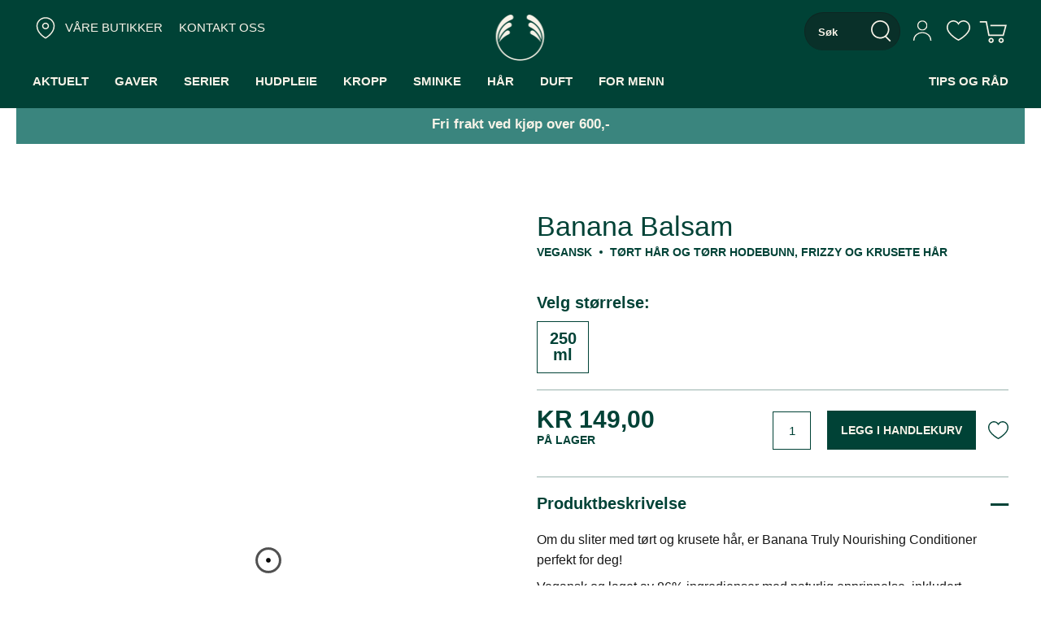

--- FILE ---
content_type: text/html; charset=UTF-8
request_url: https://www.thebodyshop.no/har/produkt/banana-conditioner-250ml-3
body_size: 35234
content:
<!doctype html>
<html lang="nb">
    <head prefix="og: http://ogp.me/ns# fb: http://ogp.me/ns/fb# product: http://ogp.me/ns/product#">
        <script>
    var BASE_URL = 'https\u003A\u002F\u002Fwww.thebodyshop.no\u002F';
    var require = {
        'baseUrl': 'https\u003A\u002F\u002Fwww.thebodyshop.no\u002Fstatic\u002Fversion1761315759\u002Ffrontend\u002FConvert\u002Fthebodyshop\u002Fnb_NO'
    };</script>        <meta charset="utf-8"/>
<meta name="title" content="Banana Balsam | Banana | The Body Shop"/>
<meta name="description" content="Om du sliter med tørt og krusete hår, er Banana Balsam perfekt for deg! Vegansk og laget av ingredienser med naturlig opprinnelse. Rik og fruktig duft av banan!"/>
<meta name="keywords" content="Banana Balsam"/>
<meta name="robots" content="INDEX,FOLLOW"/>
<meta name="viewport" content="width=device-width, initial-scale=1"/>
<title>Banana Balsam | Banana | The Body Shop | The Body Shop</title>
<link  rel="stylesheet" type="text/css"  media="all" href="https://www.thebodyshop.no/static/version1761315759/frontend/Convert/thebodyshop/nb_NO/Anowave_Ec/css/ec.css" />
<link  rel="stylesheet" type="text/css"  media="all" href="https://www.thebodyshop.no/static/version1761315759/frontend/Convert/thebodyshop/nb_NO/css/styles.css" />
<link  rel="stylesheet" type="text/css"  media="all" href="https://www.thebodyshop.no/static/version1761315759/frontend/Convert/thebodyshop/nb_NO/Amasty_ShopbyBase/css/swiper.min.css" />
<link  rel="stylesheet" type="text/css"  media="all" href="https://www.thebodyshop.no/static/version1761315759/frontend/Convert/thebodyshop/nb_NO/Clerk_Clerk/css/powerstep.css" />
<link  rel="stylesheet" type="text/css"  media="all" href="https://www.thebodyshop.no/static/version1761315759/frontend/Convert/thebodyshop/nb_NO/Vipps_Payment/css/vipps_styles.css" />
<link  rel="stylesheet" type="text/css"  media="all" href="https://www.thebodyshop.no/static/version1761315759/frontend/Convert/thebodyshop/nb_NO/Lipscore_RatingsReviews/css/lipscore.css" />
<link  rel="stylesheet" type="text/css"  media="all" href="https://www.thebodyshop.no/static/version1761315759/frontend/Convert/thebodyshop/nb_NO/Amasty_BannersLite/css/style.css" />
<link  rel="stylesheet" type="text/css"  media="all" href="https://www.thebodyshop.no/static/version1761315759/frontend/Convert/thebodyshop/nb_NO/Mageplaza_Core/css/grid-mageplaza.css" />
<link  rel="stylesheet" type="text/css"  media="all" href="https://www.thebodyshop.no/static/version1761315759/frontend/Convert/thebodyshop/nb_NO/Mageplaza_Core/css/owl.carousel.css" />
<link  rel="stylesheet" type="text/css"  media="all" href="https://www.thebodyshop.no/static/version1761315759/frontend/Convert/thebodyshop/nb_NO/Mageplaza_Core/css/owl.theme.css" />
<link  rel="stylesheet" type="text/css"  media="all" href="https://www.thebodyshop.no/static/version1761315759/frontend/Convert/thebodyshop/nb_NO/Mageplaza_FreeGifts/css/free_gifts.css" />
<link  rel="stylesheet" type="text/css"  media="all" href="https://www.thebodyshop.no/static/version1761315759/frontend/Convert/thebodyshop/nb_NO/Amasty_ShopbyBrand/css/source/mkcss/ambrands.css" />
<link  rel="stylesheet" type="text/css"  rel="stylesheet" type="text/css" href="https://widget.postenlabs.no/assets/PostenWidget.css" />
<script  type="text/javascript"  src="https://www.thebodyshop.no/static/version1761315759/frontend/Convert/thebodyshop/nb_NO/requirejs/require.js"></script>
<script  type="text/javascript"  src="https://www.thebodyshop.no/static/version1761315759/frontend/Convert/thebodyshop/nb_NO/mage/requirejs/mixins.js"></script>
<script  type="text/javascript"  src="https://www.thebodyshop.no/static/version1761315759/frontend/Convert/thebodyshop/nb_NO/requirejs-config.js"></script>
<script  type="text/javascript"  src="https://www.thebodyshop.no/static/version1761315759/frontend/Convert/thebodyshop/nb_NO/Anowave_Ec/js/ec.js"></script>
<script  type="text/javascript"  src="https://www.thebodyshop.no/static/version1761315759/frontend/Convert/thebodyshop/nb_NO/Anowave_Ec4/js/ec4.js"></script>
<script  type="text/javascript"  src="https://www.thebodyshop.no/static/version1761315759/frontend/Convert/thebodyshop/nb_NO/js/modernizr-custom.js"></script>
<script  type="text/javascript"  src="https://www.thebodyshop.no/static/version1761315759/frontend/Convert/thebodyshop/nb_NO/Lipscore_RatingsReviews/js/lipscore.js"></script>
<script  type="text/javascript"  src="https://www.thebodyshop.no/static/version1761315759/frontend/Convert/thebodyshop/nb_NO/Convert_Wishlist/wishlist.js"></script>
<link  rel="canonical" href="https://www.thebodyshop.no/banana-conditioner-250ml-3" />
<link  rel="icon" type="image/x-icon" href="https://www.thebodyshop.no/media/favicon/default/favicon-192x192.png" />
<link  rel="shortcut icon" type="image/x-icon" href="https://www.thebodyshop.no/media/favicon/default/favicon-192x192.png" />
<meta name="google-site-verification" content="Y2ffzLmzes6-cOIzj4t_i3oBJYraNTVaCTHkap4CrpE" />

<script id="mcjs">!function(c,h,i,m,p){m=c.createElement(h),p=c.getElementsByTagName(h)[0],m.async=1,m.src=i,p.parentNode.insertBefore(m,p)}(document,"script","https://chimpstatic.com/mcjs-connected/js/users/5f4379e18459063b22b9b97d9/c7312008c0a7e1e164ded5d54.js");</script>

<!-- Start VWO Async SmartCode -->
<script type='text/javascript'>
window._vwo_code = window._vwo_code || (function(){
var account_id=79435,
settings_tolerance=2000,
library_tolerance=2500,
use_existing_jquery=false,
is_spa=1,
hide_element='body',

/* DO NOT EDIT BELOW THIS LINE */
f=false,d=document,code={use_existing_jquery:function(){return use_existing_jquery;},library_tolerance:function(){return library_tolerance;},finish:function(){if(!f){f=true;var a=d.getElementById('_vis_opt_path_hides');if(a)a.parentNode.removeChild(a);}},finished:function(){return f;},load:function(a){var b=d.createElement('script');b.src=a;b.type='text/javascript';b.innerText;b.onerror=function(){_vwo_code.finish();};d.getElementsByTagName('head')[0].appendChild(b);},init:function(){
window.settings_timer=setTimeout(function () {_vwo_code.finish() },settings_tolerance);var a=d.createElement('style'),b=hide_element?hide_element+'{opacity:0 !important;filter:alpha(opacity=0) !important;background:none !important;}':'',h=d.getElementsByTagName('head')[0];a.setAttribute('id','_vis_opt_path_hides');a.setAttribute('type','text/css');if(a.styleSheet)a.styleSheet.cssText=b;else a.appendChild(d.createTextNode(b));h.appendChild(a);this.load('https://dev.visualwebsiteoptimizer.com/j.php?a='+account_id+'&u='+encodeURIComponent(d.URL)+'&f='+(+is_spa)+'&r='+Math.random());return settings_timer; }};window._vwo_settings_timer = code.init(); return code; }());
</script>
<!-- End VWO Async SmartCode -->

<style>
.pb-shipping-selection > #shipping-method-bringpickup_5800 ~ #shipping-method-bringpickup_5800 {
display: none;
}
</style>            <script type="text/x-magento-init">
        {
            "*": {
                "Magento_PageCache/js/form-key-provider": {}
            }
        }
    </script>

<script>
    window.dataLayer = window.dataLayer || [];

    (function () {
        /**
         * @var {[Object]}
         */
        const dataToPush = JSON.parse('\u005B\u007B\u0022customerGroup\u0022\u003A\u0022NOT\u0020LOGGED\u0020IN\u0022\u007D,\u007B\u0022ecommerce\u0022\u003Anull\u007D,\u007B\u0022event\u0022\u003A\u0022view_item\u0022,\u0022ecommerce\u0022\u003A\u007B\u0022items\u0022\u003A\u005B\u007B\u0022item_name\u0022\u003A\u0022Banana\u0020Balsam\u0022,\u0022item_id\u0022\u003A\u002231960\u0022,\u0022price\u0022\u003A119.2,\u0022currency\u0022\u003A\u0022NOK\u0022,\u0022item_category\u0022\u003A\u0022H\u005Cu00e5r\u0022,\u0022item_category2\u0022\u003A\u0022Produkt\u0022\u007D\u005D\u007D\u007D\u005D');

        dataToPush.forEach((dataObject) => {
            window.dataLayer.push(dataObject);
        });
    })();
</script>


    
<script>    function gtag() { dataLayer.push(arguments) }

    window.amga4ConsentManager = window.amga4ConsentManager || {
        consentStates: {
            denied: 'denied',
            granted: 'granted'
        },
        storageName: 'amga4consentMode',
        gdprCookie: {
            cookieGroupName: 'amcookie_allowed',
            allCookiesAllowed: '0'
        },
        defaultConsentTypesData: {"ad_storage":{"default":"0","group":"2"},"analytics_storage":{"default":"0","group":"3"},"ad_user_data":{"default":"0","group":"2"},"ad_personalization":{"default":"0","group":"2"},"functionality_storage":{"default":"0","group":"3"},"personalization_storage":{"default":"0","group":"3"},"security_storage":{"default":"1","group":"3"}},
        currentStoreId: 1,
        init: function () {
            this.initStorage();
            this.setDefaultConsent();
            this.bindEvents();
        },
        initStorage: function () {
            const persistedConsentTypes = this.getPersistedConsentTypeState();

            if (Object.keys(persistedConsentTypes).length !== 0 && !this.shouldResetConsentState(persistedConsentTypes)) {
                return;
            }

            let consentState = {};
            for (const [type, data] of Object.entries(this.defaultConsentTypesData)) {
                consentState[type] = {
                    group: data.group,
                    status: data.default === '1' ? this.consentStates.granted : this.consentStates.denied
                };
            }

            this.resetAllowedCookiesGroups();
            this.persistConsentTypeState(consentState);
        },
        setDefaultConsent: function () {
            gtag('consent', 'default', this.getPersistedConsentTypeStateForGtag());
        },
        updateConsent: function (consent) {
            const storageConsent = this.getPersistedConsentTypeState();
            const consentState = {...storageConsent, ...consent};

            this.persistConsentTypeState(consentState);
            gtag('consent', 'update', this.getPersistedConsentTypeStateForGtag());
        },
        bindEvents: function () {
            if (typeof require === 'undefined') {
                return;
            }

            require([
                'jquery',
                'jquery/jquery-storageapi',
            ], function ($) {
                $('body').on('amcookie_allow amcookie_save', function () {
                    const allowedGroups =
                        $.cookieStorage.get(this.gdprCookie.cookieGroupName)?.toString()?.split(',') ?? [];
                    this.updateConsent(this.getConsentTypeStateByGroupIds(allowedGroups));
                }.bind(this));
            }.bind(this));
        },
        getConsentTypeStateByGroupIds: function (groups) {
            let consentTypeState = {};

            for (const [type, data] of Object.entries(this.defaultConsentTypesData)) {
                consentTypeState[type] = {
                    group: data.group,
                    status: (groups.includes(data.group) || groups.includes(this.gdprCookie.allCookiesAllowed))
                        ? this.consentStates.granted
                        : this.consentStates.denied
                }
            }

            return consentTypeState;
        },
        persistConsentTypeState: function (consentTypeState) {
            let persistedState = this.getPersistedConsentTypeState(false);
            persistedState[this.currentStoreId] = consentTypeState;
            localStorage.setItem(this.storageName, JSON.stringify(persistedState));
        },
        getPersistedConsentTypeState: function (forCurrentStore = true) {
            let persistedStates = JSON.parse(localStorage.getItem(this.storageName)) ?? {};

            if (forCurrentStore) {
                return persistedStates?.[this.currentStoreId] ?? {};
            }

            return persistedStates;
        },
        getPersistedConsentTypeStateForGtag: function () {
            let consentTypeState = {};
            let persistedState = this.getPersistedConsentTypeState();

            for (const [type, data] of Object.entries(persistedState)) {
                consentTypeState[type] = data.status;
            }

            return consentTypeState;
        },
        shouldResetConsentState: function (persistedConsentTypes) {
            if (Object.keys(persistedConsentTypes).length != Object.keys(this.defaultConsentTypesData).length) {
                return true;
            }

            for (const [type, data] of Object.entries(persistedConsentTypes)) {
                if (data.group !== this.defaultConsentTypesData[type].group) {
                    return true;
                }
            }

            return false;
        },
        resetAllowedCookiesGroups: function () {
            document.cookie = this.gdprCookie.cookieGroupName + '=0;max-age=-1;domain=' + location.hostname
        }
    };

    window.amga4ConsentManager.init();
</script>

<!-- Google Tag Manager -->
<script>    (function () {
        const callGTM = () => {
            (function(w,d,s,l,i){w[l]=w[l]||[];w[l].push({'gtm.start':
                    new Date().getTime(),event:'gtm.js'});var f=d.getElementsByTagName(s)[0],
                j=d.createElement(s),dl=l!='dataLayer'?'&l='+l:'';j.async=true;j.src=
                'https://www.googletagmanager.com/gtm.js?id='+i+dl;f.parentNode.insertBefore(j,f);
            })(window,document,'script','dataLayer', 'GTM-PRT4WK');
        };


                    callGTM();
            })();
</script><!-- End Google Tag Manager -->
<style>
	.ec-gtm-cookie-directive > div { background: #ffffff; color: #000000  }
	.ec-gtm-cookie-directive > div > div > div a.action.accept { color: #8bc53f }
	.ec-gtm-cookie-directive > div > div > div .ec-gtm-cookie-directive-note-toggle { color: #8bc53f }
    .ec-gtm-cookie-directive-segments > div input[type="checkbox"] + label:before { border:1px solid #000000 }  
</style>
<script data-ommit="true">

	/**
	 * Magento 2 Google Tag Manager Enhanced Ecommerce (UA) Tracking
	 *
	 * @version 101.8.0	
	 * @author Anowave
	 * @see http://www.anowave.com/marketplace/magento-2-extensions/magento-2-google-tag-manager-enhanced-ecommerce-ua-tracking/
	 * @copyright 2022 Anowave
	 */

	window.dataLayer = window.dataLayer || [];

		
	window.AEC = window.AEC || {};

		
	AEC.Const = 
	{
		TIMING_CATEGORY_ADD_TO_CART:		'Add To Cart Time',
		TIMING_CATEGORY_REMOVE_FROM_CART:	'Remove From Cart Time',
		TIMING_CATEGORY_PRODUCT_CLICK:		'Product Detail Click Time',
		TIMING_CATEGORY_CHECKOUT:			'Checkout Time',
		TIMING_CATEGORY_CHECKOUT_STEP:		'Checkout Step Time',
		TIMING_CATEGORY_PRODUCT_WISHLIST:	'Add to Wishlist Time',
		TIMING_CATEGORY_PRODUCT_COMPARE:	'Add to Compare Time'
	};

	AEC.Const.URL 					= 'https://www.thebodyshop.no/';
	AEC.Const.VARIANT_DELIMITER 	= '-';
	AEC.Const.VARIANT_DELIMITER_ATT = ':';

		
	AEC.Const.CHECKOUT_STEP_SHIPPING 	= 1;
	AEC.Const.CHECKOUT_STEP_PAYMENT  	= 2;
	AEC.Const.CHECKOUT_STEP_ORDER  		= 3;

		
	AEC.Const.DIMENSION_SEARCH = 18;

	
	AEC.Const.COOKIE_DIRECTIVE 								= false;
	AEC.Const.COOKIE_DIRECTIVE_CONSENT_GRANTED  			= false;
	AEC.Const.COOKIE_DIRECTIVE_SEGMENT_MODE 				= false;
	AEC.Const.COOKIE_DIRECTIVE_SEGMENT_MODE_EVENTS			= ["cookieConsentGranted"];	
	AEC.Const.COOKIE_DIRECTIVE_CONSENT_GRANTED_EVENT 		= "cookieConsentGranted";
	AEC.Const.COOKIE_DIRECTIVE_CONSENT_DECLINE_EVENT 		= "cookieConsentDeclined";

		
	AEC.Const.CATALOG_CATEGORY_ADD_TO_CART_REDIRECT_EVENT 	= "catalogCategoryAddToCartRedirect";

		
	AEC.Message = 
	{
		confirm: 			 true,
		confirmRemoveTitle:  "Er du sikker?",
		confirmRemove: 		 "Vil du fjerne denne varen fra handlekurven?"	};
			
	AEC.storeName 			= "Default Store View";
	AEC.currencyCode	 	= "NOK";
	AEC.useDefaultValues 	= false;
	AEC.facebook 			= false;
	AEC.facebookInitParams 	= [];
	AEC.eventCallback		= false;

		
	AEC.SUPER = [];

		
	AEC.CONFIGURABLE_SIMPLES = [];

	
	AEC.BUNDLE = {"bundles":[],"options":[]};

	
	AEC.localStorage = true;

		
	AEC.summary = false;

	
	AEC.reset = false;
	
</script>
<script data-ommit="true">

    (summary => 
    {
    	if (summary)
    	{
        	let getSummary = (event) => 
        	{
            	AEC.Request.post("https:\/\/www.thebodyshop.no\/datalayer\/index\/cart\/",{ event:event }, (response) => 
            	{
                	dataLayer.push(response);
               	});
            };

            ['ec.cookie.remove.item.data','ec.cookie.update.item.data','ec.cookie.add.data'].forEach(event => 
            {
            	AEC.EventDispatcher.on(event, (event => 
            	{
                	return () => 
                	{
                    	setTimeout(() => { getSummary(event); }, 2000);
                    };
                })(event));
            });
    	}
    })(AEC.summary);
    
</script>
<script data-ommit="true">

    if (AEC.GA4)
    {
    	AEC.GA4.enabled = true;

    	    	
    	AEC.GA4.conversion_event = "purchase";

    	    	
    	AEC.GA4.currency = "NOK";
    }
    
</script><script data-ommit="true">

	/**
 	 * Define dataLayer[] object
	 */
	window.dataLayer = window.dataLayer || [];

	/**
	 * Define transport layer to use as fallback in case of Ad-Blockers
	 * 
	 * @copyright Anowave
	 */
	var dataLayerTransport = (function()
	{
		var data = [];
		
		return {
			data:[],
			push: function(data)
			{
				this.data.push(data);
				
				return this;
			},
			serialize: function()
			{
				return this.data;
			}
		}	
	})();
	
</script><script data-ommit="true">

	var EC = [];

	/* Dynamic remarketing */
	window.google_tag_params = window.google_tag_params || {};

	/* Default pagetype */
	window.google_tag_params.ecomm_pagetype = 'product';

	/* Grouped products collection */
	window.G = [];

	/**
	 * Global revenue 
	 */
	window.revenue = 0;

	/**
	 * DoubleClick
	 */
	window.DoubleClick = 
	{
		DoubleClickRevenue:	 	0,
		DoubleClickTransaction: 0,
		DoubleClickQuantity: 	0
	};
	
	
	AEC.Cookie.visitor({"visitorLoginState":"Logged out","visitorLifetimeValue":0,"visitorExistingCustomer":"Nei","visitorType":"NOT LOGGED IN","currentStore":"Default Store View"}).push(dataLayer, false);

		
	dataLayer.push({ pageType: "product"});
	
</script>
	<script data-ommit="true">

				
		window.google_tag_params.ecomm_pagetype 	= 'product';
		window.google_tag_params.ecomm_category 	= 'Hår/Produkt';
		window.google_tag_params.ecomm_prodid		= '31960';
		window.google_tag_params.ecomm_totalvalue 	=  149;
		window.google_tag_params.returnCustomer 	=  false;

				
		
		AEC.Cookie.detail({"ecommerce":{"currencyCode":"NOK","detail":{"products":[{"id":"31960","name":"Banana Balsam","price":149,"brand":"","category":"Hår\/Produkt","dimension10":"På lager","quantity":1}]},"impressions":[]},"currentStore":"Default Store View"}).push(dataLayer, false);

		
		dataLayerTransport.push({"ecommerce":{"currencyCode":"NOK","detail":{"products":[{"id":"31960","name":"Banana Balsam","price":149,"brand":"","category":"Hår\/Produkt","dimension10":"På lager","quantity":1}]},"impressions":[]},"currentStore":"Default Store View"});
		
				
		window.G = [];

			</script>


<!-- Google Tag Manager -->
<script>(function(w,d,s,l,i){w[l]=w[l]||[];w[l].push({'gtm.start':
new Date().getTime(),event:'gtm.js'});var f=d.getElementsByTagName(s)[0],
j=d.createElement(s),dl=l!='dataLayer'?'&l='+l:'';j.async=true;j.src=
'https://www.googletagmanager.com/gtm.js?id='+i+dl;f.parentNode.insertBefore(j,f);
})(window,document,'script','dataLayer','GTM-PRT4WK');</script>
<!-- End Google Tag Manager -->
<script data-ommit="true">

    	
</script>
<script data-ommit="true">AEC.Bind.apply({"performance":false})</script>

						<script>
    window.clerkConfig = {"action":"https:\/\/www.thebodyshop.no\/checkout\/cart\/add\/","formKey":"Cfd1gNaj9MgFTjMJ"};
    ['afterCall','beforeRender','afterRender','onError'].forEach(function(callbackName){
        if (typeof window['clerk.' + callbackName] !== "function") {
            window['clerk.' + callbackName] = function (data) {}
        }
    });
</script>
<script>
    window.convertCustomMenu = {"isMenuOpenOnClick":false,"hideMenuAtHover":true};
</script><script type="text&#x2F;javascript" src="https&#x3A;&#x2F;&#x2F;chimpstatic.com&#x2F;mcjs-connected&#x2F;js&#x2F;users&#x2F;5f4379e18459063b22b9b97d9&#x2F;221d466ae4e5bec8745ef65e2.js" defer="defer">
</script>
    <script data-cfasync="false" type="text/javascript">
    //<![CDATA[
    window.lipscoreInit = function() {
        lipscore.init({
            apiKey: "86f241154757feccb4d99748"
        });
    };
    (function() {
        var scr = document.createElement('script'); scr.async = 1; scr.setAttribute('data-cfasync', false);
        scr.charset = "utf-8";
        scr.src = "https://static.lipscore.com/assets/no/lipscore-v1.js";
        document.getElementsByTagName('head')[0].appendChild(scr);
    })();
    //]]>
    </script>
<script type="application/ld+json">
    {
"@context": "https://schema.org/",
"@type": "Product",
"@id": "https://www.thebodyshop.no/banana-conditioner-250ml-3#Product",
    "brand": {
    "@type": "Brand",
    "name": "The Body Shop"
    },

"name": "Banana Balsam",
"sku": "31960",
"description": "",
"image": "https://www.thebodyshop.no/media/catalog/product/cache/7c7ec6d0d71c4c56ce45af509df9dbc6/b/a/banana_truly_nourishing_conditioner_250ml_1_inaaups018.jpg",
"offers": {
        "@type": "Offer",
    "url": "https://www.thebodyshop.no/banana-conditioner-250ml-3",
            "gtin14": "5028197978907",
        "price": 149,
    "priceCurrency": "NOK",
        "priceSpecification": {
    "price": 149,
    "priceCurrency": "NOK",
    "valueAddedTaxIncluded": true    },
    "availability": "http://schema.org/InStock",
    "itemCondition": "http://schema.org/NewCondition"
}
}
</script>
<link rel="stylesheet" type="text/css" media="all" href="https://maxcdn.bootstrapcdn.com/font-awesome/latest/css/font-awesome.min.css"/>
<meta property="og:type" content="product" />
<meta property="og:title"
      content="Banana&#x20;Balsam" />
<meta property="og:image"
      content="https://www.thebodyshop.no/media/catalog/product/cache/7c7ec6d0d71c4c56ce45af509df9dbc6/b/a/banana_truly_nourishing_conditioner_250ml_1_inaaups018.jpg" />
<meta property="og:description"
      content="Om&#x20;du&#x20;sliter&#x20;med&#x20;t&#xF8;rt&#x20;og&#x20;krusete&#x20;h&#xE5;r,&#x20;er&#x20;Banana&#x20;Truly&#x20;Nourishing&#x20;Conditioner&#x20;perfekt&#x20;for&#x20;deg&#x21;&#xA0;&#x0D;&#x0A;Vegansk&#x20;og&#x20;laget&#x20;av&#x20;86&#x25;&#x20;ingredienser&#x20;med&#x20;naturlig&#x20;opprinnelse,&#x20;inkludert&#x20;&#xF8;kologisk&#x20;bananpur&#xE8;.&#x20;Har&#x20;en&#x20;rik&#x20;og&#x20;fruktig&#x20;duft&#x20;av&#x20;deilig&#x20;banan.&#x20;En&#x20;balsam&#x20;som&#x20;vil&#x20;gj&#xF8;re&#x20;h&#xE5;ret&#x20;ditt&#x20;mykt&#x20;og&#x20;glansfullt,&#x20;samtidig&#x20;som&#x20;den&#x20;gir&#x20;n&#xE6;ring&#x20;og&#x20;pleie&#x20;p&#xE5;&#x20;en&#x20;sk&#xE5;nsom&#x20;m&#xE5;te.&#xA0;&#x0D;&#x0A;V&#xE5;r&#x20;nye&#x20;sjampo&#x20;og&#x20;balsam&#x20;inneholder&#x20;vegansk&#x20;silkeprotein,&#x20;som&#x20;styrker&#x20;h&#xE5;ret&#x20;fra&#x20;innsiden&#x20;og&#x20;ut&#x21;&#x0D;&#x0A;Bruk&#x20;den&#x20;sammen&#x20;med&#x20;Banana&#x20;Sjampo&#x20;og&#x20;Banana&#x20;H&#xE5;rmaske&#x20;for&#x20;&#xE5;&#x20;oppn&#xE5;&#x20;best&#x20;mulig&#x20;resultat.&#x0D;&#x0A;&#x0D;&#x0A;100&#x25;&#x20;vegansk,&#x20;og&#x20;registrert&#x20;hos&#x20;The&#x20;Vegan&#x20;Society&#x0D;&#x0A;Balsam&#x20;for&#x20;t&#xF8;rt&#x20;og&#x20;krusete&#x20;h&#xE5;r&#x0D;&#x0A;Fruktig,&#x20;herlig&#x20;duft&#x20;av&#x20;banan&#x0D;&#x0A;96&#x25;&#x20;naturlige&#x20;ingredienser&#x0D;&#x0A;Brukes&#x20;sammen&#x20;med&#x20;Banana&#x20;Sjampo&#x20;og&#x20;Banana&#x20;H&#xE5;rmaske&#x20;for&#x20;best&#x20;mulig&#x20;resultat&#x0D;&#x0A;Flasken&#x20;er&#x20;laget&#x20;med&#x20;Community&#x20;Fair&#x20;Trade&#x20;resirkulert&#x20;plast.&#x0D;&#x0A;" />
<meta property="og:url" content="https://www.thebodyshop.no/banana-conditioner-250ml-3" />
    <meta property="product:price:amount" content="149"/>
    <meta property="product:price:currency"
      content="NOK"/>
    </head>
    <body data-container="body"
          data-mage-init='{"loaderAjax": {}, "loader": { "icon": "https://www.thebodyshop.no/static/version1761315759/frontend/Convert/thebodyshop/nb_NO/images/loader-2.gif"}}'
        id="html-body" class="is-not-sticky is-simple-product catalog-product-view product-banana-conditioner-250ml-3 categorypath-har-produkt category-produkt page-layout-1column">
        <noscript>
    </noscript>

<script type="text/x-magento-init">
    {
        "*": {
            "Magento_PageBuilder/js/widget-initializer": {
                "config": {"[data-content-type=\"slider\"][data-appearance=\"default\"]":{"Magento_PageBuilder\/js\/content-type\/slider\/appearance\/default\/widget":false},"[data-content-type=\"map\"]":{"Magento_PageBuilder\/js\/content-type\/map\/appearance\/default\/widget":false},"[data-content-type=\"row\"]":{"Magento_PageBuilder\/js\/content-type\/row\/appearance\/default\/widget":false},"[data-content-type=\"tabs\"]":{"Magento_PageBuilder\/js\/content-type\/tabs\/appearance\/default\/widget":false},"[data-content-type=\"slide\"]":{"Magento_PageBuilder\/js\/content-type\/slide\/appearance\/default\/widget":{"buttonSelector":".pagebuilder-slide-button","showOverlay":"hover","dataRole":"slide"}},"[data-content-type=\"banner\"]":{"Magento_PageBuilder\/js\/content-type\/banner\/appearance\/default\/widget":{"buttonSelector":".pagebuilder-banner-button","showOverlay":"hover","dataRole":"banner"}},"[data-content-type=\"buttons\"]":{"Magento_PageBuilder\/js\/content-type\/buttons\/appearance\/inline\/widget":false},"[data-content-type=\"products\"][data-appearance=\"carousel\"]":{"Magento_PageBuilder\/js\/content-type\/products\/appearance\/carousel\/widget":false}},
                "breakpoints": {"desktop":{"label":"Desktop","stage":true,"default":true,"class":"desktop-switcher","icon":"Magento_PageBuilder::css\/images\/switcher\/switcher-desktop.svg","conditions":{"min-width":"1024px"},"options":{"products":{"default":{"slidesToShow":"5"}}}},"tablet":{"conditions":{"max-width":"1024px","min-width":"768px"},"options":{"products":{"default":{"slidesToShow":"4"},"continuous":{"slidesToShow":"3"}}}},"mobile":{"label":"Mobile","stage":true,"class":"mobile-switcher","icon":"Magento_PageBuilder::css\/images\/switcher\/switcher-mobile.svg","media":"only screen and (max-width: 768px)","conditions":{"max-width":"768px","min-width":"640px"},"options":{"products":{"default":{"slidesToShow":"3"}}}},"mobile-small":{"conditions":{"max-width":"640px"},"options":{"products":{"default":{"slidesToShow":"2"},"continuous":{"slidesToShow":"1"}}}}}            }
        }
    }
</script>

<div class="cookie-status-message" id="cookie-status">
    The store will not work correctly in the case when cookies are disabled.</div>
<script type="text/x-magento-init">
    {
        "*": {
            "cookieStatus": {}
        }
    }
</script>

<script type="text/x-magento-init">
    {
        "*": {
            "mage/cookies": {
                "expires": null,
                "path": "\u002F",
                "domain": ".www.thebodyshop.no",
                "secure": false,
                "lifetime": "3600"
            }
        }
    }
</script>
    <noscript>
        <div class="message global noscript">
            <div class="content">
                <p>
                    <strong>JavaScript seems to be disabled in your browser.</strong>
                    <span>
                        For the best experience on our site, be sure to turn on Javascript in your browser.                    </span>
                </p>
            </div>
        </div>
    </noscript>

<script>
    window.cookiesConfig = window.cookiesConfig || {};
    window.cookiesConfig.secure = true;
</script><script>    require.config({
        map: {
            '*': {
                wysiwygAdapter: 'mage/adminhtml/wysiwyg/tiny_mce/tinymce4Adapter'
            }
        }
    });</script><script>
    require.config({
        paths: {
            googleMaps: 'https\u003A\u002F\u002Fmaps.googleapis.com\u002Fmaps\u002Fapi\u002Fjs\u003Fv\u003D3\u0026key\u003DAIzaSyBLbdSMuz\u002DV866d_Kkz\u002D\u002DLDmnlf2k1rZpQ'
        },
        config: {
            'Magento_PageBuilder/js/utils/map': {
                style: ''
            },
            'Magento_PageBuilder/js/content-type/map/preview': {
                apiKey: 'AIzaSyBLbdSMuz\u002DV866d_Kkz\u002D\u002DLDmnlf2k1rZpQ',
                apiKeyErrorMessage: 'You\u0020must\u0020provide\u0020a\u0020valid\u0020\u003Ca\u0020href\u003D\u0027https\u003A\u002F\u002Fwww.thebodyshop.no\u002Fadminhtml\u002Fsystem_config\u002Fedit\u002Fsection\u002Fcms\u002F\u0023cms_pagebuilder\u0027\u0020target\u003D\u0027_blank\u0027\u003EGoogle\u0020Maps\u0020API\u0020key\u003C\u002Fa\u003E\u0020to\u0020use\u0020a\u0020map.'
            },
            'Magento_PageBuilder/js/form/element/map': {
                apiKey: 'AIzaSyBLbdSMuz\u002DV866d_Kkz\u002D\u002DLDmnlf2k1rZpQ',
                apiKeyErrorMessage: 'You\u0020must\u0020provide\u0020a\u0020valid\u0020\u003Ca\u0020href\u003D\u0027https\u003A\u002F\u002Fwww.thebodyshop.no\u002Fadminhtml\u002Fsystem_config\u002Fedit\u002Fsection\u002Fcms\u002F\u0023cms_pagebuilder\u0027\u0020target\u003D\u0027_blank\u0027\u003EGoogle\u0020Maps\u0020API\u0020key\u003C\u002Fa\u003E\u0020to\u0020use\u0020a\u0020map.'
            },
        }
    });
</script>

<script>
    require.config({
        shim: {
            'Magento_PageBuilder/js/utils/map': {
                deps: ['googleMaps']
            }
        }
    });
</script>

<!-- Google Tag Manager (noscript) -->
<noscript>
    <iframe src="https://www.googletagmanager.com/ns.html?id=GTM-PRT4WK"
            height="0" width="0" style="display:none;visibility:hidden"></iframe>
</noscript>
<!-- End Google Tag Manager (noscript) -->

<script type="text/x-magento-init">
    {
        "*": {
            "Amasty_GA4/js/event/ajax-observer": {}
        }
    }
</script>

<script type="text/x-magento-init">
    {
        "*": {
            "Amasty_GA4/js/event/product/wishlist": {}
        }
    }
</script>

    <script>
        window.isGdprCookieEnabled = true;

        require(['Amasty_GdprFrontendUi/js/modal-show'], function (modalConfigInit) {
            modalConfigInit({"isDeclineEnabled":1,"barLocation":0,"policyText":"<h5>Informasjonskapsler<\/h5>\r\nSom en viktig del av arbeidet med \u00e5 lage et brukervennlig nettsted, ser vi p\u00e5 brukerm\u00f8nsteret til de som bes\u00f8ker nettstedet. Til hjelp i dette arbeidet bruker vi informasjonskapsler (cookies), som er sm\u00e5 tekstfiler som nettstedet lagrer p\u00e5 brukerens datamaskin. Ingen av informasjonskapslene vi bruker for drift av nettstedet gj\u00f8r at vi kan knytte informasjon om din bruk av nettstedet til deg som enkeltperson. Dersom du ikke aksepterer innstillingene nedenfor, s\u00e5 kan dette p\u00e5virke din opplevelse p\u00e5 siden. \u00d8nsker du \u00e5 vite mer, vennligst les v\u00e5r <a href=\"https:\/\/www.thebodyshop.no\/informasjonskapsler\" target=\"_blank\">Cookie Policy<\/a>.","firstShowProcess":"0","cssConfig":{"backgroundColor":"#F8F3E8","policyTextColor":"#004236","textColor":null,"titleColor":null,"linksColor":"#004236","acceptBtnColor":"#004236","acceptBtnColorHover":"#006653","acceptBtnTextColor":"#FFFFFF","acceptBtnTextColorHover":"#FFFFFF","acceptBtnOrder":null,"allowBtnTextColor":"#FFFFFF","allowBtnTextColorHover":"#FFFFFF","allowBtnColor":"#004236","allowBtnColorHover":"#006653","allowBtnOrder":null,"declineBtnTextColorHover":"#FFFFFF","declineBtnColorHover":"#006653","declineBtnTextColor":"#FFFFFF","declineBtnColor":"#004236","declineBtnOrder":null},"isPopup":false,"isModal":false,"className":"amgdprjs-bar-template","buttons":[{"label":"Tillat alle","dataJs":"accept","class":"-allow -save","action":"allowCookies"},{"label":"Administrer","dataJs":"settings","class":"-settings"},{"label":"Kun n\u00f8dvendige","dataJs":"decline","class":"-decline","action":"declineCookie"}],"template":"<div role=\"alertdialog\"\n     tabindex=\"-1\"\n     class=\"modal-popup _show amgdprcookie-bar-container <% if (data.isPopup) { %>-popup<% } %>\" data-amcookie-js=\"bar\">\n    <span tabindex=\"0\" class=\"amgdprcookie-focus-guard\" data-focus-to=\"last\"><\/span>\n    <button class=\"action-close\" data-amcookie-js=\"close-cookiebar\" type=\"button\">\n        <span data-bind=\"i18n: 'Close'\"><\/span>\n    <\/button>\n    <div class=\"amgdprcookie-bar-block\">\n        <div class=\"amgdprcookie-policy\"><%= data.policyText %><\/div>\n        <div class=\"amgdprcookie-buttons-block\">\n            <% _.each(data.buttons, function(button) { %>\n            <button class=\"amgdprcookie-button <%= button.class %>\" disabled data-amgdprcookie-js=\"<%= button.dataJs %>\"><%= button.label %><\/button>\n            <% }); %>\n        <\/div>\n    <\/div>\n    <span tabindex=\"0\" class=\"amgdprcookie-focus-guard\" data-focus-to=\"first\"><\/span>\n<\/div>\n\n<style>\n    <% if(css.backgroundColor){ %>\n    .amgdprcookie-bar-container {\n        background-color: <%= css.backgroundColor %>\n    }\n    <% } %>\n    <% if(css.policyTextColor){ %>\n    .amgdprcookie-bar-container .amgdprcookie-policy {\n        color: <%= css.policyTextColor %>;\n    }\n    <% } %>\n    <% if(css.textColor){ %>\n    .amgdprcookie-bar-container .amgdprcookie-text {\n        color: <%= css.textColor %>;\n    }\n    <% } %>\n    <% if(css.titleColor){ %>\n    .amgdprcookie-bar-container .amgdprcookie-header {\n        color: <%= css.titleColor %>;\n    }\n    <% } %>\n    <% if(css.linksColor){ %>\n    .amgdprcookie-bar-container .amgdprcookie-link,\n    .amgdprcookie-bar-container .amgdprcookie-policy a {\n        color: <%= css.linksColor %>;\n    }\n    <% } %>\n    <% if(css.acceptBtnOrder || css.acceptBtnColor || css.acceptBtnTextColor){ %>\n    .amgdprcookie-bar-container .amgdprcookie-button.-save {\n        <% if(css.acceptBtnOrder) { %>order: <%= css.acceptBtnOrder %>; <% } %>\n        <% if(css.acceptBtnColor) { %>\n            background-color: <%= css.acceptBtnColor %>;\n            border-color: <%= css.acceptBtnColor %>;\n        <% } %>\n        <% if(css.acceptBtnTextColor) { %>color: <%= css.acceptBtnTextColor %>; <% } %>\n    }\n    <% } %>\n    <% if(css.acceptBtnColorHover || css.acceptBtnTextColorHover){ %>\n    .amgdprcookie-bar-container .amgdprcookie-button.-save:hover {\n        <% if(css.acceptBtnColorHover) { %>\n            background-color: <%= css.acceptBtnColorHover %>;\n            border-color: <%= css.acceptBtnColorHover %>;\n        <% } %>\n        <% if(css.acceptBtnTextColorHover) { %> color: <%= css.acceptBtnTextColorHover %>; <% } %>\n    }\n    <% } %>\n    <% if(css.allowBtnOrder || css.allowBtnColor || css.allowBtnTextColor){ %>\n    .amgdprcookie-bar-container .amgdprcookie-button.-settings {\n        <% if(css.allowBtnOrder) { %> order: <%= css.allowBtnOrder %>; <% } %>\n        <% if(css.allowBtnColor) { %>\n            background-color: <%= css.allowBtnColor %>;\n            border-color: <%= css.allowBtnColor %>;\n        <% } %>\n        <% if(css.allowBtnTextColor) { %> color: <%= css.allowBtnTextColor %>; <% } %>\n    }\n    <% } %>\n    <% if(css.allowBtnColorHover || css.allowBtnTextColorHover){ %>\n    .amgdprcookie-bar-container .amgdprcookie-button.-settings:hover {\n        <% if(css.allowBtnColorHover) { %>\n            background-color: <%= css.allowBtnColorHover %>;\n            border-color: <%= css.allowBtnColorHover %>;\n        <% } %>\n        <% if(css.allowBtnTextColorHover) { %> color: <%= css.allowBtnTextColorHover %>; <% } %>\n    }\n    <% } %>\n    <% if(css.declineBtnOrder || css.declineBtnColor || css.declineBtnTextColor){ %>\n    .amgdprcookie-bar-container .amgdprcookie-button.-decline {\n        <% if(css.declineBtnOrder) { %> order: <%= css.declineBtnOrder %>; <% } %>\n        <% if(css.declineBtnColor) { %>\n            background-color: <%= css.declineBtnColor %>;\n            border-color: <%= css.declineBtnColor %>;\n        <% } %>\n        <% if(css.declineBtnTextColor) { %> color: <%= css.declineBtnTextColor %>; <% } %>\n    }\n    <% } %>\n    <% if(css.declineBtnColorHover || css.declineBtnTextColorHover){ %>\n    .amgdprcookie-bar-container .amgdprcookie-button.-decline:hover {\n        <% if(css.declineBtnColorHover) { %>\n            background-color: <%= css.declineBtnColorHover %>;\n            border-color: <%= css.declineBtnColorHover %>;\n        <% } %>\n        <% if(css.declineBtnTextColorHover) { %> color: <%= css.declineBtnTextColorHover %>; <% } %>\n    }\n    <% } %>\n<\/style>\n"});
        });
    </script>
    <script type="text/x-magento-init">
        {
            "*": {
                "Magento_Ui/js/core/app": {"components":{"gdpr-cookie-modal":{"cookieText":"<h5>Informasjonskapsler<\/h5>\r\nSom en viktig del av arbeidet med \u00e5 lage et brukervennlig nettsted, ser vi p\u00e5 brukerm\u00f8nsteret til de som bes\u00f8ker nettstedet. Til hjelp i dette arbeidet bruker vi informasjonskapsler (cookies), som er sm\u00e5 tekstfiler som nettstedet lagrer p\u00e5 brukerens datamaskin. Ingen av informasjonskapslene vi bruker for drift av nettstedet gj\u00f8r at vi kan knytte informasjon om din bruk av nettstedet til deg som enkeltperson. Dersom du ikke aksepterer innstillingene nedenfor, s\u00e5 kan dette p\u00e5virke din opplevelse p\u00e5 siden. \u00d8nsker du \u00e5 vite mer, vennligst les v\u00e5r <a href=\"https:\/\/www.thebodyshop.no\/informasjonskapsler\" target=\"_blank\">Cookie Policy<\/a>.","firstShowProcess":"0","acceptBtnText":"Tillat alle","declineBtnText":"Kun n\u00f8dvendige","settingsBtnText":"Administrer","isDeclineEnabled":1,"component":"Amasty_GdprFrontendUi\/js\/cookies","children":{"gdpr-cookie-settings-modal":{"component":"Amasty_GdprFrontendUi\/js\/modal\/cookie-settings"}}}}}            }
        }
    </script>
    <!-- ko scope: 'gdpr-cookie-modal' -->
        <!--ko template: getTemplate()--><!-- /ko -->
    <!-- /ko -->
    <style>
        .amgdprjs-bar-template {
            z-index: 15;
                    bottom: 0;
                }
    </style>

<!-- Google Tag Manager (noscript) -->
<noscript><iframe src="https://www.googletagmanager.com/ns.html?id=GTM-PRT4WK"
height="0" width="0" style="display:none;visibility:hidden"></iframe></noscript>
<!-- End Google Tag Manager (noscript) --> <div class="off-canvas-wrapper">
  <div class="off-canvas-wrapper-inner" data-off-canvas-wrapper>

    <div class="off-canvas-content" data-off-canvas-content>
      <!-- Page content -->
      <div class="page-wrapper"><header class="page-header"><div class="header content">
<a href="#maincontent" class="skipLink" tabindex="1">Til hovedinnhold</a>

<div class="sticky-mm hide-for-xlarge" tabindex="-1">
    <nav class="tab-bar">
        <section class="left-side">
            <button class="nav-toggle" data-toggle="off-сanvas-left" title="Toggle Nav"><span>Toggle Nav</span></button>
            <a href="https://www.thebodyshop.no/customer/account/login/referer/aHR0cHM6Ly93d3cudGhlYm9keXNob3Aubm8vaGFyL3Byb2R1a3QvYmFuYW5hLWNvbmRpdGlvbmVyLTI1MG1sLTM%2C/" class="mobile-account-icon">My account</a>
        </section>

        <section class="middle-side">
            <a class="logo" tabindex="2" href="https://www.thebodyshop.no/" title="Tilbake til forsiden">
    <img src="https://www.thebodyshop.no/static/version1761315759/frontend/Convert/thebodyshop/nb_NO/images/logo.svg"
         alt="Tilbake til forsiden"
                      />
</a>
        </section>

        <section class="right-side">
            <button class="omnisearch-trigger"></button>
            <button class="mobile-search-icon" title="Søk"><span>Søk</span></button>
            
<div class="minicart minicart-wrapper">
    <a class="action showcart" href="https://www.thebodyshop.no/checkout/cart/"
       data-bind="scope: 'minicart_content'; " title="Handlekurv">
        <!-- ko wrapperCss: { 'has-item' : !!getCartParam('summary_count') } --><!-- /ko -->
        <span class="text">Handlekurv</span>
        <span class="counter qty empty"
              data-bind="css: { empty: !!getCartParam('summary_count') == false }, blockLoader: isLoading">
            <span class="counter-number"><!-- ko text: getCartParam('summary_count') --><!-- /ko --></span>
        </span>
    </a>
</div>
        </section>
    </nav>

    <div class="mobile-search-bar" style="display: none">
        <div id="mobile-menu-search">
        </div>
    </div>
</div>

<div class="header-row show-for-xlarge" id="headerRow">
    <div class="sticky-header-row">
        <a class="logo" tabindex="2" href="https://www.thebodyshop.no/" title="Tilbake til forsiden">
    <img src="https://www.thebodyshop.no/media/logo/default/tbs-logo.png"
         alt="Tilbake til forsiden"
                      />
</a>

        <div class="nav-search-wrapper">
            
                        <div class="panel wrapper">    <ul class="top-links">
                    <li>
                <a class="nav item link-shops"
                   title="Våre butikker"
                   href="/butikker"
                     target="_blank" >
                    Våre butikker                </a>
            </li>
                    <li>
                <a class="nav item link-contact"
                   title="Kontakt oss"
                   href="/kontakt-oss"
                     target="_blank" >
                    Kontakt oss                </a>
            </li>
                    <li>
                <a class="nav item link-wishlist"
                   title="Min ønskeliste"
                   href="/wishlist"
                     target="_blank" >
                    Min ønskeliste                </a>
            </li>
            </ul>
</div>
            <div class="top-nav-wrapper">
                <div class="top-nav-search-sticky-row">
                        <div class="sections nav-sections">
                <div class="section-items nav-sections-items"
             data-mage-init='{"tabs":{"openedState":"active"}}'>
                                            <div class="section-item-title nav-sections-item-title"
                     data-role="collapsible">
                    <a class="nav-sections-item-switch"
                       data-toggle="switch" href="#store.menu">
                        Meny                    </a>
                </div>
                <div class="section-item-content nav-sections-item-content"
                     id="store.menu"
                     data-role="content">
                    
<nav class="navigation" data-action="navigation-desktop">
    <ul data-mage-init='{"menu":{"expanded":true, "position":{"my":"left top","at":"left bottom"}}}'>
        <li  class="level0 nav-1 first level-top menu-item-home"><a href="https://www.thebodyshop.no/"  class="level-top"  ><span class="icon-text"><span>Hjem</span></span></a></li><li  class="level0 nav-2 category-item level-top parent"><a href="https://www.thebodyshop.no/trending"  class="level-top"  ><span class="icon-text"><span>Aktuelt</span></span></a><ul class="level0 submenu"><li class='menu-dropdown-title-container'><a class='menu-dropdown-title' href='https://www.thebodyshop.no/trending'>Aktuelt </a></li><li  class="level1 nav-2-1 first category-all"><a href="https://www.thebodyshop.no/trending"  ><span class="icon-text"><span>Se alt: Aktuelt</span></span></a></li><li  class="level1 nav-2-2 category-item"><a href="https://www.thebodyshop.no/trending/nyheter"  ><span class="icon-text"><span>Nyheter</span></span></a></li><li  class="level1 nav-2-3 category-item"><a href="https://www.thebodyshop.no/trending/bestselgere"  ><span class="icon-text"><span>Bestselgere</span></span></a></li><li  class="level1 nav-2-4 category-item"><a href="https://www.thebodyshop.no/trending/julekalendere"  ><span class="icon-text"><span>Julekalender</span></span></a></li><li  class="level1 nav-2-5 category-item"><a href="https://www.thebodyshop.no/trending/juleserier"  ><span class="icon-text"><span>Juleserier</span></span></a></li><li  class="level1 nav-2-6 category-item"><a href="https://www.thebodyshop.no/trending/limited-edition"  ><span class="icon-text"><span>Limited Edition</span></span></a></li><li  class="level1 nav-2-7 category-item"><a href="https://www.thebodyshop.no/trending/reisestorrelser"  ><span class="icon-text"><span>Reisestørrelser</span></span></a></li><li  class="level1 nav-2-8 category-item last"><a href="https://www.thebodyshop.no/trending/siste-sjanse"  ><span class="icon-text"><span>Outlet 50kr</span></span></a></li></ul></li><li  class="level0 nav-3 category-item level-top parent"><a href="https://www.thebodyshop.no/gaver"  class="level-top"  ><span class="icon-text"><span>Gaver</span></span></a><ul class="level0 submenu"><li class='menu-dropdown-title-container'><a class='menu-dropdown-title' href='https://www.thebodyshop.no/gaver'>Gaver</a></li><li  class="level1 nav-3-1 first category-all"><a href="https://www.thebodyshop.no/gaver"  ><span class="icon-text"><span>Se alt: Gaver</span></span></a></li><li  class="level1 nav-3-2 category-item"><a href="https://www.thebodyshop.no/gaver/julekalender"  ><span class="icon-text"><span>Julekalender</span></span></a></li><li  class="level1 nav-3-3 category-item"><a href="https://www.thebodyshop.no/gaver/kalendergaver"  ><span class="icon-text"><span>Kalendergaver</span></span></a></li><li  class="level1 nav-3-4 category-item parent"><a href="https://www.thebodyshop.no/gaver/gavesett"  ><span class="icon-text"><span>Gavesett</span></span></a><ul class="level1 submenu"><li  class="level2 nav-3-4-1 category-item first"><a href="https://www.thebodyshop.no/gaver/gavesett/gaver-under-150"  ><span class="icon-text"><span>Gaver under 150,-</span></span></a></li><li  class="level2 nav-3-4-2 category-item"><a href="https://www.thebodyshop.no/gaver/gavesett/gaver-under-300"  ><span class="icon-text"><span>Gaver under 300,-</span></span></a></li><li  class="level2 nav-3-4-3 category-item last"><a href="https://www.thebodyshop.no/gaver/gavesett/gaver-over-300"  ><span class="icon-text"><span>Gaver over 300,-</span></span></a></li></ul></li><li  class="level1 nav-3-5 category-item last"><a href="https://www.thebodyshop.no/gaver/firmagaver"  ><span class="icon-text"><span>Firmagaver</span></span></a></li></ul></li><li  class="level0 nav-4 category-item level-top parent menu-type-subcategories has-3subcategories"><a href="https://www.thebodyshop.no/serier"  class="level-top"  ><span class="icon-text"><span>Serier</span></span></a><ul class="level0 submenu"><li class="subcategories-wrap"><ul class="subcategories-over"><li  class="level1 nav-4-1 category-item first parent"><a href="https://www.thebodyshop.no/serier/a-c"  ><span class="icon-text"><span>A-C</span></span></a><ul class="level1 submenu"><li  class="level2 nav-4-1-1 category-item first"><a href="https://www.thebodyshop.no/serier/a-c/almond-milk"  ><span class="icon-text"><span>Almond Milk</span></span></a></li><li  class="level2 nav-4-1-2 category-item"><a href="https://www.thebodyshop.no/serier/a-c/aloe"  ><span class="icon-text"><span>Aloe</span></span></a></li><li  class="level2 nav-4-1-3 category-item"><a href="https://www.thebodyshop.no/serier/a-c/argan"  ><span class="icon-text"><span>Argan</span></span></a></li><li  class="level2 nav-4-1-4 category-item"><a href="https://www.thebodyshop.no/serier/a-c/banana"  ><span class="icon-text"><span>Banana</span></span></a></li><li  class="level2 nav-4-1-5 category-item"><a href="https://www.thebodyshop.no/serier/a-c/british-rose"  ><span class="icon-text"><span>British Rose</span></span></a></li><li  class="level2 nav-4-1-6 category-item"><a href="https://www.thebodyshop.no/serier/a-c/camomile"  ><span class="icon-text"><span>Camomile</span></span></a></li><li  class="level2 nav-4-1-7 category-item"><a href="https://www.thebodyshop.no/serier/a-c/charcoal"  ><span class="icon-text"><span>Charcoal</span></span></a></li><li  class="level2 nav-4-1-8 category-item last"><a href="https://www.thebodyshop.no/serier/a-c/coconut"  ><span class="icon-text"><span>Coconut</span></span></a></li></ul></li><li  class="level1 nav-4-2 category-item parent"><a href="https://www.thebodyshop.no/serier/d-r"  ><span class="icon-text"><span>D-R</span></span></a><ul class="level1 submenu"><li  class="level2 nav-4-2-1 category-item first"><a href="https://www.thebodyshop.no/serier/d-r/edelweiss"  ><span class="icon-text"><span>Edelweiss</span></span></a></li><li  class="level2 nav-4-2-2 category-item"><a href="https://www.thebodyshop.no/serier/d-r/ginger"  ><span class="icon-text"><span>Ginger</span></span></a></li><li  class="level2 nav-4-2-3 category-item"><a href="https://www.thebodyshop.no/serier/d-r/hemp"  ><span class="icon-text"><span>Hemp</span></span></a></li><li  class="level2 nav-4-2-4 category-item"><a href="https://www.thebodyshop.no/serier/d-r/mango"  ><span class="icon-text"><span>Mango</span></span></a></li><li  class="level2 nav-4-2-5 category-item"><a href="https://www.thebodyshop.no/serier/d-r/moringa"  ><span class="icon-text"><span>Moringa</span></span></a></li><li  class="level2 nav-4-2-6 category-item"><a href="https://www.thebodyshop.no/serier/d-r/oils-of-life"  ><span class="icon-text"><span>Oils of Life™</span></span></a></li><li  class="level2 nav-4-2-7 category-item"><a href="https://www.thebodyshop.no/serier/d-r/olive"  ><span class="icon-text"><span>Olive</span></span></a></li><li  class="level2 nav-4-2-8 category-item"><a href="https://www.thebodyshop.no/serier/d-r/peppermint"  ><span class="icon-text"><span>Peppermint</span></span></a></li><li  class="level2 nav-4-2-9 category-item last"><a href="https://www.thebodyshop.no/serier/d-r/pink-grapefruit"  ><span class="icon-text"><span>Pink Grapefruit</span></span></a></li></ul></li><li  class="level1 nav-4-3 category-item last parent"><a href="https://www.thebodyshop.no/serier/r-w"  ><span class="icon-text"><span>R-W</span></span></a><ul class="level1 submenu"><li  class="level2 nav-4-3-1 category-item first"><a href="https://www.thebodyshop.no/serier/r-w/refreshing-passionfruit"  ><span class="icon-text"><span>Refreshing Passionfruit</span></span></a></li><li  class="level2 nav-4-3-2 category-item"><a href="https://www.thebodyshop.no/serier/r-w/satsuma"  ><span class="icon-text"><span>Satsuma</span></span></a></li><li  class="level2 nav-4-3-3 category-item"><a href="https://www.thebodyshop.no/serier/r-w/seaweed"  ><span class="icon-text"><span>Seaweed</span></span></a></li><li  class="level2 nav-4-3-4 category-item"><a href="https://www.thebodyshop.no/serier/r-w/shea"  ><span class="icon-text"><span>Shea</span></span></a></li><li  class="level2 nav-4-3-5 category-item"><a href="https://www.thebodyshop.no/serier/r-w/sleep"  ><span class="icon-text"><span>Sleep</span></span></a></li><li  class="level2 nav-4-3-6 category-item"><a href="https://www.thebodyshop.no/serier/r-w/strawberry"  ><span class="icon-text"><span>Strawberry</span></span></a></li><li  class="level2 nav-4-3-7 category-item"><a href="https://www.thebodyshop.no/serier/r-w/tea-tree"  ><span class="icon-text"><span>Tea Tree</span></span></a></li><li  class="level2 nav-4-3-8 category-item"><a href="https://www.thebodyshop.no/serier/r-w/vitamin-c"  ><span class="icon-text"><span>Vitamin C</span></span></a></li><li  class="level2 nav-4-3-9 category-item"><a href="https://www.thebodyshop.no/serier/r-w/vitamin-e"  ><span class="icon-text"><span>Vitamin E</span></span></a></li><li  class="level2 nav-4-3-10 category-item last"><a href="https://www.thebodyshop.no/serier/r-w/white-musktm"  ><span class="icon-text"><span>White Musk™</span></span></a></li></ul></li></ul></li></ul></li><li  class="level0 nav-5 category-item level-top parent menu-type-subcategories has-3subcategories"><a href="https://www.thebodyshop.no/hudpleie"  class="level-top"  ><span class="icon-text"><span>Hudpleie</span></span></a><ul class="level0 submenu"><li class="subcategories-wrap"><ul class="subcategories-over"><li  class="level1 nav-5-1 category-item first parent"><a href="https://www.thebodyshop.no/hudpleie/produkt"  ><span class="icon-text"><span>Produkt</span></span></a><ul class="level1 submenu"><li  class="level2 nav-5-1-1 category-item first"><a href="https://www.thebodyshop.no/hudpleie/produkt/ansiktsmasker"  ><span class="icon-text"><span>Ansiktsmasker</span></span></a></li><li  class="level2 nav-5-1-2 category-item"><a href="https://www.thebodyshop.no/hudpleie/produkt/serum-og-oljer"  ><span class="icon-text"><span>Serum og oljer</span></span></a></li><li  class="level2 nav-5-1-3 category-item"><a href="https://www.thebodyshop.no/hudpleie/produkt/dagkrem"  ><span class="icon-text"><span>Dagkrem</span></span></a></li><li  class="level2 nav-5-1-4 category-item"><a href="https://www.thebodyshop.no/hudpleie/produkt/dagkrem-med-solfaktor"  ><span class="icon-text"><span>Dagkrem med solfaktor</span></span></a></li><li  class="level2 nav-5-1-5 category-item"><a href="https://www.thebodyshop.no/hudpleie/produkt/nattkrem"  ><span class="icon-text"><span>Nattkrem</span></span></a></li><li  class="level2 nav-5-1-6 category-item"><a href="https://www.thebodyshop.no/hudpleie/produkt/ansiktsrens"  ><span class="icon-text"><span>Ansiktsrens</span></span></a></li><li  class="level2 nav-5-1-7 category-item"><a href="https://www.thebodyshop.no/hudpleie/produkt/ansiktsskrubb-peeling"  ><span class="icon-text"><span>Ansiktsskrubb og peeling</span></span></a></li><li  class="level2 nav-5-1-8 category-item"><a href="https://www.thebodyshop.no/hudpleie/produkt/toner"  ><span class="icon-text"><span>Toner</span></span></a></li><li  class="level2 nav-5-1-9 category-item"><a href="https://www.thebodyshop.no/hudpleie/produkt/oyekrem"  ><span class="icon-text"><span>Øyekrem</span></span></a></li><li  class="level2 nav-5-1-10 category-item"><a href="https://www.thebodyshop.no/hudpleie/produkt/face-mist"  ><span class="icon-text"><span>Face Mist</span></span></a></li><li  class="level2 nav-5-1-11 category-item"><a href="https://www.thebodyshop.no/hudpleie/produkt/lepper"  ><span class="icon-text"><span>Lepper</span></span></a></li><li  class="level2 nav-5-1-12 category-item"><a href="https://www.thebodyshop.no/hudpleie/produkt/sminkefjerner"  ><span class="icon-text"><span>Sminkefjerner</span></span></a></li><li  class="level2 nav-5-1-13 category-item last"><a href="https://www.thebodyshop.no/hudpleie/produkt/tilbehor"  ><span class="icon-text"><span>Tilbehør</span></span></a></li></ul></li><li  class="level1 nav-5-2 category-item parent"><a href="https://www.thebodyshop.no/hudpleie/ansiktspleie-serier"  ><span class="icon-text"><span>Serier</span></span></a><ul class="level1 submenu"><li  class="level2 nav-5-2-1 category-item first"><a href="https://www.thebodyshop.no/hudpleie/ansiktspleie-serier/aloe"  ><span class="icon-text"><span>Aloe</span></span></a></li><li  class="level2 nav-5-2-2 category-item"><a href="https://www.thebodyshop.no/hudpleie/ansiktspleie-serier/camomile"  ><span class="icon-text"><span>Camomile</span></span></a></li><li  class="level2 nav-5-2-3 category-item"><a href="https://www.thebodyshop.no/hudpleie/ansiktspleie-serier/charcoal"  ><span class="icon-text"><span>Charcoal</span></span></a></li><li  class="level2 nav-5-2-4 category-item"><a href="https://www.thebodyshop.no/hudpleie/ansiktspleie-serier/edelweiss"  ><span class="icon-text"><span>Edelweiss</span></span></a></li><li  class="level2 nav-5-2-5 category-item"><a href="https://www.thebodyshop.no/hudpleie/ansiktspleie-serier/oils-of-life"  ><span class="icon-text"><span>Oils of Life™</span></span></a></li><li  class="level2 nav-5-2-6 category-item"><a href="https://www.thebodyshop.no/hudpleie/ansiktspleie-serier/seaweed"  ><span class="icon-text"><span>Seaweed</span></span></a></li><li  class="level2 nav-5-2-7 category-item"><a href="https://www.thebodyshop.no/hudpleie/ansiktspleie-serier/tea-tree"  ><span class="icon-text"><span>Tea Tree</span></span></a></li><li  class="level2 nav-5-2-8 category-item"><a href="https://www.thebodyshop.no/hudpleie/ansiktspleie-serier/vitamin-c"  ><span class="icon-text"><span>Vitamin C</span></span></a></li><li  class="level2 nav-5-2-9 category-item last"><a href="https://www.thebodyshop.no/hudpleie/ansiktspleie-serier/vitamin-e"  ><span class="icon-text"><span>Vitamin E</span></span></a></li></ul></li><li  class="level1 nav-5-3 category-item last parent"><a href="https://www.thebodyshop.no/hudpleie/hudtype"  ><span class="icon-text"><span>Hudtype</span></span></a><ul class="level1 submenu"><li  class="level2 nav-5-3-1 category-item first"><a href="https://www.thebodyshop.no/hudpleie/hudtype/sensitiv-hud"  ><span class="icon-text"><span>Sensitiv hud</span></span></a></li><li  class="level2 nav-5-3-2 category-item"><a href="https://www.thebodyshop.no/hudpleie/hudtype/urenhud"  ><span class="icon-text"><span>Uren hud</span></span></a></li><li  class="level2 nav-5-3-3 category-item"><a href="https://www.thebodyshop.no/hudpleie/hudtype/torr-hud"  ><span class="icon-text"><span>Tørr hud</span></span></a></li><li  class="level2 nav-5-3-4 category-item"><a href="https://www.thebodyshop.no/hudpleie/hudtype/normal-hud"  ><span class="icon-text"><span>Normal hud</span></span></a></li><li  class="level2 nav-5-3-5 category-item last"><a href="https://www.thebodyshop.no/hudpleie/hudtype/kombinert-hud"  ><span class="icon-text"><span>Kombinert hud</span></span></a></li></ul></li></ul></li></ul></li><li  class="level0 nav-6 category-item active level-top parent menu-type-subcategories has-4subcategories"><a href="https://www.thebodyshop.no/kropp-bad"  class="level-top"  ><span class="icon-text"><span>Kropp</span></span></a><ul class="level0 submenu"><li class="subcategories-wrap"><ul class="subcategories-over"><li  class="level1 nav-6-1 category-item first parent"><a href="https://www.thebodyshop.no/kropp-bad/produkt"  ><span class="icon-text"><span>Produkt</span></span></a><ul class="level1 submenu"><li  class="level2 nav-6-1-1 category-item first"><a href="https://www.thebodyshop.no/kropp-bad/produkt/shower-gel"  ><span class="icon-text"><span>Dusjsåpe</span></span></a></li><li  class="level2 nav-6-1-2 category-item"><a href="https://www.thebodyshop.no/kropp-bad/produkt/body-butter"  ><span class="icon-text"><span>Body Butter</span></span></a></li><li  class="level2 nav-6-1-3 category-item"><a href="https://www.thebodyshop.no/kropp-bad/produkt/handkrem"  ><span class="icon-text"><span>Håndkrem</span></span></a></li><li  class="level2 nav-6-1-4 category-item"><a href="https://www.thebodyshop.no/kropp-bad/produkt/body-yogurt"  ><span class="icon-text"><span>Body Yogurt</span></span></a></li><li  class="level2 nav-6-1-5 category-item"><a href="https://www.thebodyshop.no/kropp-bad/produkt/body-lotion"  ><span class="icon-text"><span>Body Lotion</span></span></a></li><li  class="level2 nav-6-1-6 category-item"><a href="https://www.thebodyshop.no/kropp-bad/produkt/fuktighetskrem"  ><span class="icon-text"><span>Fuktighetskrem </span></span></a></li><li  class="level2 nav-6-1-7 category-item"><a href="https://www.thebodyshop.no/kropp-bad/produkt/body-scrub"  ><span class="icon-text"><span>Skrubb</span></span></a></li><li  class="level2 nav-6-1-8 category-item"><a href="https://www.thebodyshop.no/kropp-bad/produkt/deodoranter"  ><span class="icon-text"><span>Deodoranter</span></span></a></li><li  class="level2 nav-6-1-9 category-item"><a href="https://www.thebodyshop.no/kropp-bad/produkt/massasjeoljer"  ><span class="icon-text"><span>Massasjeoljer</span></span></a></li><li  class="level2 nav-6-1-10 category-item"><a href="https://www.thebodyshop.no/kropp-bad/produkt/sapestykker"  ><span class="icon-text"><span>Såpestykker</span></span></a></li><li  class="level2 nav-6-1-11 category-item"><a href="https://www.thebodyshop.no/kropp-bad/produkt/fotpleie"  ><span class="icon-text"><span>Fotpleie</span></span></a></li><li  class="level2 nav-6-1-12 category-item"><a href="https://www.thebodyshop.no/kropp-bad/produkt/tilbehor"  ><span class="icon-text"><span>Tilbehør</span></span></a></li><li  class="level2 nav-6-1-13 category-item last"><a href="https://www.thebodyshop.no/kropp-bad/produkt/reisestorrelser"  ><span class="icon-text"><span>Reisestørrelser</span></span></a></li></ul></li><li  class="level1 nav-6-2 category-item parent"><a href="https://www.thebodyshop.no/kropp-bad/serier"  ><span class="icon-text"><span>Serier</span></span></a><ul class="level1 submenu"><li  class="level2 nav-6-2-1 category-item first"><a href="https://www.thebodyshop.no/kropp-bad/serier/almond-milk-honey"  ><span class="icon-text"><span>Almond Milk</span></span></a></li><li  class="level2 nav-6-2-2 category-item"><a href="https://www.thebodyshop.no/kropp-bad/serier/aloe"  ><span class="icon-text"><span>Aloe</span></span></a></li><li  class="level2 nav-6-2-3 category-item"><a href="https://www.thebodyshop.no/kropp-bad/serier/wild-argan-oiltm"  ><span class="icon-text"><span>Argan</span></span></a></li><li  class="level2 nav-6-2-4 category-item"><a href="https://www.thebodyshop.no/kropp-bad/serier/british-rose"  ><span class="icon-text"><span>British Rose</span></span></a></li><li  class="level2 nav-6-2-5 category-item"><a href="https://www.thebodyshop.no/kropp-bad/serier/coconut"  ><span class="icon-text"><span>Coconut</span></span></a></li><li  class="level2 nav-6-2-6 category-item"><a href="https://www.thebodyshop.no/kropp-bad/serier/hemp"  ><span class="icon-text"><span>Hemp</span></span></a></li><li  class="level2 nav-6-2-7 category-item"><a href="https://www.thebodyshop.no/kropp-bad/serier/mango"  ><span class="icon-text"><span>Mango</span></span></a></li><li  class="level2 nav-6-2-8 category-item"><a href="https://www.thebodyshop.no/kropp-bad/serier/moringa"  ><span class="icon-text"><span>Moringa</span></span></a></li><li  class="level2 nav-6-2-9 category-item"><a href="https://www.thebodyshop.no/kropp-bad/serier/olive"  ><span class="icon-text"><span>Olive</span></span></a></li><li  class="level2 nav-6-2-10 category-item"><a href="https://www.thebodyshop.no/kropp-bad/serier/peppermint"  ><span class="icon-text"><span>Peppermint</span></span></a></li><li  class="level2 nav-6-2-11 category-item"><a href="https://www.thebodyshop.no/kropp-bad/serier/pink-grapefruit"  ><span class="icon-text"><span>Pink Grapefruit</span></span></a></li><li  class="level2 nav-6-2-12 category-item"><a href="https://www.thebodyshop.no/kropp-bad/serier/refreshing-passionfruit"  ><span class="icon-text"><span>Refreshing Passionfruit</span></span></a></li><li  class="level2 nav-6-2-13 category-item"><a href="https://www.thebodyshop.no/kropp-bad/serier/satsuma"  ><span class="icon-text"><span>Satsuma</span></span></a></li><li  class="level2 nav-6-2-14 category-item"><a href="https://www.thebodyshop.no/kropp-bad/serier/strawberry"  ><span class="icon-text"><span>Strawberry</span></span></a></li><li  class="level2 nav-6-2-15 category-item"><a href="https://www.thebodyshop.no/kropp-bad/serier/shea"  ><span class="icon-text"><span>Shea</span></span></a></li><li  class="level2 nav-6-2-16 category-item last"><a href="https://www.thebodyshop.no/kropp-bad/serier/white-musktm"  ><span class="icon-text"><span>White Musk™</span></span></a></li></ul></li><li  class="level1 nav-6-3 category-item parent"><a href="https://www.thebodyshop.no/kropp-bad/spa"  ><span class="icon-text"><span>SPA</span></span></a><ul class="level1 submenu"><li  class="level2 nav-6-3-1 category-item first last"><a href="https://www.thebodyshop.no/kropp-bad/spa/spa-of-the-world"  ><span class="icon-text"><span>Spa of the world</span></span></a></li></ul></li><li  class="level1 nav-6-4 category-item last parent"><a href="https://www.thebodyshop.no/kropp-bad/wellness"  ><span class="icon-text"><span>Wellness</span></span></a><ul class="level1 submenu"><li  class="level2 nav-6-4-1 category-item first last"><a href="https://www.thebodyshop.no/kropp-bad/wellness/sleep"  ><span class="icon-text"><span>Sleep</span></span></a></li></ul></li></ul></li></ul></li><li  class="level0 nav-7 category-item level-top parent menu-type-subcategories has-1subcategories"><a href="https://www.thebodyshop.no/sminke"  class="level-top"  ><span class="icon-text"><span>Sminke</span></span></a><ul class="level0 submenu"><li class="subcategories-wrap"><ul class="subcategories-over"><li  class="level1 nav-7-1 category-item first last parent"><a href="https://www.thebodyshop.no/sminke/ansikt"  ><span class="icon-text"><span>Produkt</span></span></a><ul class="level1 submenu"><li  class="level2 nav-7-1-1 category-item first"><a href="https://www.thebodyshop.no/sminke/ansikt/ansikt"  ><span class="icon-text"><span>Ansikt</span></span></a></li><li  class="level2 nav-7-1-2 category-item last"><a href="https://www.thebodyshop.no/sminke/ansikt/lepper"  ><span class="icon-text"><span>Lepper</span></span></a></li></ul></li></ul></li></ul></li><li  class="level0 nav-8 category-item level-top parent menu-type-subcategories has-3subcategories"><a href="https://www.thebodyshop.no/har"  class="level-top"  ><span class="icon-text"><span>Hår</span></span></a><ul class="level0 submenu"><li class="subcategories-wrap"><ul class="subcategories-over"><li  class="level1 nav-8-1 category-item first parent"><a href="https://www.thebodyshop.no/har/produkt"  ><span class="icon-text"><span>Produkt</span></span></a><ul class="level1 submenu"><li  class="level2 nav-8-1-1 category-item first"><a href="https://www.thebodyshop.no/har/produkt/shampoo"  ><span class="icon-text"><span>Sjampo</span></span></a></li><li  class="level2 nav-8-1-2 category-item"><a href="https://www.thebodyshop.no/har/produkt/conditioner"  ><span class="icon-text"><span>Balsam</span></span></a></li><li  class="level2 nav-8-1-3 category-item"><a href="https://www.thebodyshop.no/har/produkt/harkur"  ><span class="icon-text"><span>Hårkur</span></span></a></li><li  class="level2 nav-8-1-4 category-item last"><a href="https://www.thebodyshop.no/har/produkt/reisestorrelser-haar"  ><span class="icon-text"><span>Reisestørrelser</span></span></a></li></ul></li><li  class="level1 nav-8-2 category-item parent"><a href="https://www.thebodyshop.no/har/serier"  ><span class="icon-text"><span>Serier</span></span></a><ul class="level1 submenu"><li  class="level2 nav-8-2-1 category-item first"><a href="https://www.thebodyshop.no/har/serier/banana"  ><span class="icon-text"><span>Banana</span></span></a></li><li  class="level2 nav-8-2-2 category-item"><a href="https://www.thebodyshop.no/har/serier/ginger"  ><span class="icon-text"><span>Ginger</span></span></a></li><li  class="level2 nav-8-2-3 category-item"><a href="https://www.thebodyshop.no/har/serier/moringa"  ><span class="icon-text"><span>Moringa</span></span></a></li><li  class="level2 nav-8-2-4 category-item"><a href="https://www.thebodyshop.no/har/serier/shea"  ><span class="icon-text"><span>Shea</span></span></a></li><li  class="level2 nav-8-2-5 category-item"><a href="https://www.thebodyshop.no/har/serier/tea-tree"  ><span class="icon-text"><span>Tea Tree</span></span></a></li><li  class="level2 nav-8-2-6 category-item last"><a href="https://www.thebodyshop.no/har/serier/jamaican-black-castor-oil"  ><span class="icon-text"><span>Jamaican Black Castor Oil</span></span></a></li></ul></li><li  class="level1 nav-8-3 category-item last parent"><a href="https://www.thebodyshop.no/har/hartype"  ><span class="icon-text"><span>Hårtype</span></span></a><ul class="level1 submenu"><li  class="level2 nav-8-3-1 category-item first"><a href="https://www.thebodyshop.no/har/hartype/livlost-har"  ><span class="icon-text"><span>Livløst hår</span></span></a></li><li  class="level2 nav-8-3-2 category-item"><a href="https://www.thebodyshop.no/har/hartype/fett-har"  ><span class="icon-text"><span>Fett hår og fet hodebunn</span></span></a></li><li  class="level2 nav-8-3-3 category-item"><a href="https://www.thebodyshop.no/har/hartype/tort-har-og-torr-hodebunn"  ><span class="icon-text"><span>Tørt hår og tørr hodebunn</span></span></a></li><li  class="level2 nav-8-3-4 category-item"><a href="https://www.thebodyshop.no/har/hartype/frizzy-og-krusete-har"  ><span class="icon-text"><span>Frizzy og krusete hår</span></span></a></li><li  class="level2 nav-8-3-5 category-item last"><a href="https://www.thebodyshop.no/har/hartype/skadet-og-slitt-har"  ><span class="icon-text"><span>Skadet og slitt hår</span></span></a></li></ul></li></ul></li></ul></li><li  class="level0 nav-9 category-item level-top parent menu-type-subcategories has-3subcategories"><a href="https://www.thebodyshop.no/duft-og-parfymer"  class="level-top"  ><span class="icon-text"><span>Duft</span></span></a><ul class="level0 submenu"><li class="subcategories-wrap"><ul class="subcategories-over"><li  class="level1 nav-9-1 category-item first parent"><a href="https://www.thebodyshop.no/duft-og-parfymer/produkt"  ><span class="icon-text"><span>Produkt</span></span></a><ul class="level1 submenu"><li  class="level2 nav-9-1-1 category-item first"><a href="https://www.thebodyshop.no/duft-og-parfymer/produkt/body-mist"  ><span class="icon-text"><span>Body Mist</span></span></a></li><li  class="level2 nav-9-1-2 category-item last"><a href="https://www.thebodyshop.no/duft-og-parfymer/produkt/parfyme"  ><span class="icon-text"><span>Parfyme</span></span></a></li></ul></li><li  class="level1 nav-9-2 category-item parent"><a href="https://www.thebodyshop.no/duft-og-parfymer/passer-til"  ><span class="icon-text"><span>Passer til</span></span></a><ul class="level1 submenu"><li  class="level2 nav-9-2-1 category-item first"><a href="https://www.thebodyshop.no/duft-og-parfymer/passer-til/til-henne"  ><span class="icon-text"><span>Damer</span></span></a></li><li  class="level2 nav-9-2-2 category-item last"><a href="https://www.thebodyshop.no/duft-og-parfymer/passer-til/til-ham"  ><span class="icon-text"><span>Menn</span></span></a></li></ul></li><li  class="level1 nav-9-3 category-item last parent"><a href="https://www.thebodyshop.no/duft-og-parfymer/vegansk-duft"  ><span class="icon-text"><span>Vegansk duft</span></span></a><ul class="level1 submenu"><li  class="level2 nav-9-3-1 category-item first"><a href="https://www.thebodyshop.no/duft-og-parfymer/vegansk-duft/full-flowers"  ><span class="icon-text"><span>Full Flowers</span></span></a></li><li  class="level2 nav-9-3-2 category-item"><a href="https://www.thebodyshop.no/duft-og-parfymer/vegansk-duft/white-musk"  ><span class="icon-text"><span>White Musk</span></span></a></li><li  class="level2 nav-9-3-3 category-item"><a href="https://www.thebodyshop.no/duft-og-parfymer/vegansk-duft/black-musk"  ><span class="icon-text"><span>Black Musk</span></span></a></li><li  class="level2 nav-9-3-4 category-item"><a href="https://www.thebodyshop.no/duft-og-parfymer/vegansk-duft/blue-musk"  ><span class="icon-text"><span>Blue Musk</span></span></a></li><li  class="level2 nav-9-3-5 category-item last"><a href="https://www.thebodyshop.no/duft-og-parfymer/vegansk-duft/tender-tonka"  ><span class="icon-text"><span>Tender Tonka</span></span></a></li></ul></li></ul></li></ul></li><li  class="level0 nav-10 category-item level-top parent"><a href="https://www.thebodyshop.no/for-menn"  class="level-top"  ><span class="icon-text"><span>For menn</span></span></a><ul class="level0 submenu"><li class='menu-dropdown-title-container'><a class='menu-dropdown-title' href='https://www.thebodyshop.no/for-menn'>For menn</a></li><li  class="level1 nav-10-1 first category-all"><a href="https://www.thebodyshop.no/for-menn"  ><span class="icon-text"><span>Se alt: For menn</span></span></a></li><li  class="level1 nav-10-2 category-item"><a href="https://www.thebodyshop.no/for-menn/ansiktspleie"  ><span class="icon-text"><span>Ansiktspleie</span></span></a></li><li  class="level1 nav-10-3 category-item"><a href="https://www.thebodyshop.no/for-menn/barbering"  ><span class="icon-text"><span>Barbering</span></span></a></li><li  class="level1 nav-10-4 category-item"><a href="https://www.thebodyshop.no/for-menn/deodoranter"  ><span class="icon-text"><span>Deodoranter</span></span></a></li><li  class="level1 nav-10-5 category-item"><a href="https://www.thebodyshop.no/for-menn/duft"  ><span class="icon-text"><span>Duft</span></span></a></li><li  class="level1 nav-10-6 category-item"><a href="https://www.thebodyshop.no/for-menn/maca-root-for-men"  ><span class="icon-text"><span>Maca Root for Men</span></span></a></li><li  class="level1 nav-10-7 category-item last"><a href="https://www.thebodyshop.no/for-menn/shower-gel"  ><span class="icon-text"><span>Shower Gel</span></span></a></li></ul></li><li  class="level0 nav-11 category-item last level-top"><a href="https://www.thebodyshop.no/tips-og-rad"  class="level-top"  ><span class="icon-text"><span>Tips og Råd</span></span></a></li>            </ul>
    </nav>
                </div>
                                            <div class="section-item-title nav-sections-item-title"
                     data-role="collapsible">
                    <a class="nav-sections-item-switch"
                       data-toggle="switch" href="#store.links">
                        Konto                    </a>
                </div>
                <div class="section-item-content nav-sections-item-content"
                     id="store.links"
                     data-role="content">
                    <!-- Account links -->                </div>
                                    </div>
    </div>

                    <div class="top-search-grid-wrapper">
                        <div class="top-search-wrapper">
                            <span class="sticky-search">
                                <span class="action search"></span>
                            </span>
                            <div class="block block-search">
    <div class="block block-title"><strong>Søk</strong></div>
    <div class="block block-content">
        <form class="form minisearch omnisearch-clerk" id="search_mini_form"
              action="https://www.thebodyshop.no/catalogsearch/result/" method="get">
            <div class="field search">
                <label class="label" for="search" data-role="minisearch-label">
                    <span>Søk</span>
                </label>
                <div class="control">
                    <input id="search"
                           data-mage-init='{
                            "quickSearch": {
                                "formSelector": "#search_mini_form",
                                "url": "https://www.thebodyshop.no/search/ajax/suggest/",
                                "destinationSelector": "#search_autocomplete",
                                "minSearchLength": "3"
                            }
                        }'
                           type="text"
                           name="q"
                           value=""
                           placeholder="S&#xF8;k"
                           class="input-text"
                           maxlength="128"
                           role="combobox"
                           aria-haspopup="false"
                           aria-autocomplete="both"
                           autocomplete="off"
                           aria-expanded="false"/>
                    <div id="search_autocomplete" class="search-autocomplete"></div>
                    <div class="nested">
    <a class="action advanced" href="https://www.thebodyshop.no/catalogsearch/advanced/" data-action="advanced-search">
        Avansert søk    </a>
</div>
                </div>
            </div>
            <div class="actions">
                <button type="submit"
                        title="Søk"
                        class="action search"
                        aria-label="Search"
                >
                    <span>Søk</span>
                </button>
            </div>
        </form>
    </div>
</div>
                            <div class="authorization loggedout" data-label="eller">
    <a class="desktop-account-icon" title="Logg inn" href="https://www.thebodyshop.no/customer/account/login/referer/aHR0cHM6Ly93d3cudGhlYm9keXNob3Aubm8vaGFyL3Byb2R1a3QvYmFuYW5hLWNvbmRpdGlvbmVyLTI1MG1sLTM%2C/">
        Logg inn    </a>
</div><div class="wishlist" data-bind="scope: 'wishlist'">
    <a class="desktop-wishlist-icon" href="https://www.thebodyshop.no/wishlist/" title="Ønskeliste">
        Min ønskeliste        <!-- ko if: wishlist().counter -->
        <span data-bind="text: wishlist().items.length" class="counter qty"></span>
        <!-- /ko -->
    </a>
</div>
<script type="text/x-magento-init">
    {
        "*": {
            "Magento_Ui/js/core/app": {
                "components": {
                    "wishlist": {
                        "component": "Magento_Wishlist/js/view/wishlist"
                    }
                }
            }
        }
    }

</script>
                            
<div data-block="minicart" class="minicart-wrapper">
    <a class="action showcart" href="https://www.thebodyshop.no/checkout/cart/"
       data-bind="scope: 'minicart_content'" title="Handlekurv">
        <!-- ko wrapperCss: { 'has-item' : !!getCartParam('summary_count') } --><!-- /ko -->
        <span class="text">Handlekurv</span>
        <span class="counter qty empty"
              data-bind="css: { empty: !!getCartParam('summary_count') == false }, blockLoader: isLoading">
            <span class="counter-number"><!-- ko text: getCartParam('summary_count') --><!-- /ko --></span>
            <span class="counter-label">
            <!-- ko if: getCartParam('summary_count') -->
                <!-- ko text: getCartParam('summary_count') --><!-- /ko -->
                <!-- ko i18n: 'items' --><!-- /ko -->
            <!-- /ko -->
            </span>
        </span>
    </a>
        <script>
        window.checkout = {"shoppingCartUrl":"https:\/\/www.thebodyshop.no\/checkout\/cart\/","checkoutUrl":"https:\/\/www.thebodyshop.no\/checkout\/","updateItemQtyUrl":"https:\/\/www.thebodyshop.no\/checkout\/sidebar\/updateItemQty\/","removeItemUrl":"https:\/\/www.thebodyshop.no\/checkout\/sidebar\/removeItem\/","imageTemplate":"Magento_Catalog\/product\/image_with_borders","baseUrl":"https:\/\/www.thebodyshop.no\/","minicartMaxItemsVisible":5,"websiteId":"1","maxItemsToDisplay":10,"storeId":"1","storeGroupId":"1","customerLoginUrl":"https:\/\/www.thebodyshop.no\/customer\/account\/login\/referer\/aHR0cHM6Ly93d3cudGhlYm9keXNob3Aubm8vaGFyL3Byb2R1a3QvYmFuYW5hLWNvbmRpdGlvbmVyLTI1MG1sLTM%2C\/","isRedirectRequired":false,"autocomplete":"off","captcha":{"user_login":{"isCaseSensitive":false,"imageHeight":50,"imageSrc":"","refreshUrl":"https:\/\/www.thebodyshop.no\/captcha\/refresh\/","isRequired":false,"timestamp":1763240537}}};
    </script>
    <script type="text/x-magento-init">
    {
        "[data-block='minicart']": {
            "Magento_Ui/js/core/app": {"components":{"minicart_content":{"children":{"subtotal.container":{"children":{"subtotal":{"children":{"subtotal.totals":{"config":{"display_cart_subtotal_incl_tax":1,"display_cart_subtotal_excl_tax":0,"template":"Magento_Tax\/checkout\/minicart\/subtotal\/totals"},"children":{"subtotal.totals.msrp":{"component":"Magento_Msrp\/js\/view\/checkout\/minicart\/subtotal\/totals","config":{"displayArea":"minicart-subtotal-hidden","template":"Magento_Msrp\/checkout\/minicart\/subtotal\/totals"}}},"component":"Magento_Tax\/js\/view\/checkout\/minicart\/subtotal\/totals"}},"component":"uiComponent","config":{"template":"Magento_Checkout\/minicart\/subtotal"}}},"component":"uiComponent","config":{"displayArea":"subtotalContainer"}},"item.renderer":{"component":"Magento_Checkout\/js\/view\/cart-item-renderer","config":{"displayArea":"defaultRenderer","template":"Magento_Checkout\/minicart\/item\/default"},"children":{"item.image":{"component":"Magento_Catalog\/js\/view\/image","config":{"template":"Magento_Catalog\/product\/image","displayArea":"itemImage"}},"checkout.cart.item.price.sidebar":{"component":"uiComponent","config":{"template":"Magento_Checkout\/minicart\/item\/price","displayArea":"priceSidebar"}},"mpfreegifts.checkout.cart.notice":{"component":"uiComponent","config":{"template":"Mageplaza_FreeGifts\/cart\/mini_cart","displayArea":"priceSidebar"}}}},"extra_info":{"component":"uiComponent","config":{"displayArea":"extraInfo"}},"promotion":{"component":"uiComponent","config":{"displayArea":"promotion"}}},"config":{"itemRenderer":{"default":"defaultRenderer","simple":"defaultRenderer","virtual":"defaultRenderer"},"template":"Magento_Checkout\/minicart\/content"},"component":"Magento_Checkout\/js\/view\/minicart"}},"types":[]}        },
        "*": {
            "Magento_Ui/js/block-loader": "https\u003A\u002F\u002Fwww.thebodyshop.no\u002Fstatic\u002Fversion1761315759\u002Ffrontend\u002FConvert\u002Fthebodyshop\u002Fnb_NO\u002Fimages\u002Fripple.svg"
        }
    }
    </script>
</div>


                        </div>
                    </div>
                </div>
            </div>
        </div>
    </div>
</div>
</div></header><div class="page-container"><div class="top-container"><div class="widget block block-static-block">
    <style>#html-body [data-pb-style=KD9YKBB]{margin:0 0 -30px}</style><div data-content-type="html" data-appearance="default" data-element="main" data-pb-style="KD9YKBB" data-decoded="true"><div class="main">
    <div class="customnotice" style="text-align: center; background: #3a857e; padding: 8px; color: #f8f3e8; font-weight: bold; font-size: 17px;">
        <a href=https://www.thebodyshop.no/trending/julekalendere style="color: inherit; text-decoration: none;">Fri frakt ved kjøp over 600,- </a>
        <div id="countdown" style="margin-top: 5px;"></div>
    </div>
</div>
</div></div>
</div><div class="top-controls-wrapper"><div class="shipping-bar-wrapper">
    <div class="shipping-bar-breadcrumbs">
        <div class="breadcrumbs"></div>
<script type="text/x-magento-init">
    {
        ".breadcrumbs": {
            "breadcrumbs": {"categoryUrlSuffix":"","useCategoryPathInUrl":1,"product":"Banana Balsam","menuContainer":"[data-action=\"navigation-desktop\"] > ul"}        }
    }
</script>    </div>
    <div class="shipping-bar-container">
        <div class="shipping-bar-container">
<div class="shipping-bar">
    <div data-bind="scope: 'shipping_bar'">
        <!-- ko if: shippingBar().data_loaded -->
                            <div class="progress-text">
                    <!-- ko if: shippingBar().has_free_shipping -->
                        <span data-bind="text: 'Gratis frakt på ditt kjøp!'"></span>
                    <!-- /ko -->
                    <!-- ko ifnot: shippingBar().has_free_shipping -->
                        <span data-bind="html: new String('Du har %1 igjen til fri frakt').replace('%1', shippingBar().remaining_amount)"></span>
                    <!-- /ko -->
                </div>
            
                            <div class="progress-graph" style="visibility: hidden" data-bind="style: {visibility: 'visible'}">
                    <div class="progress-bar" role="progressbar" aria-valuemin="0" data-bind="style: {width: shippingBar().progress_percent + '%'}, attr: {'aria-valuenow': shippingBar().progress_percent, 'aria-valuemax': shippingBar().progress_percent}"></div>
                </div>
                    <!-- /ko -->
    </div>

    <script type="text/x-magento-init">
    {
        "*": {
            "Magento_Ui/js/core/app": {
                "components": {
                    "shipping_bar": {
                        "component": "Convert_ShippingBar/js/shipping-bar"
                    }
                }
            }
        }
    }
    </script>
</div>
</div>    </div>
</div>
</div><div class="widget block block-static-block">
    </div>
<main id="maincontent" class="page-main"><a id="contentarea" tabindex="-1"></a>
<div class="page messages"><div data-placeholder="messages"></div>
<div data-bind="scope: 'messages'">
    <div data-bind="foreach: { data: cookieMessages, as: 'message' }" class="messages">
        <div data-bind="attr: {
            class: 'message-' + message.type + ' ' + message.type + ' message',
            'data-ui-id': 'message-' + message.type
        }">
            <div class="message-wrap">
                <div class="message-text" data-bind="html: message.text"></div>
                <em class="message-close"></em>
            </div>
        </div>
    </div>
    <div data-bind="foreach: { data: messages().messages, as: 'message' }" class="messages">
        <div data-bind="attr: {
            class: 'message-' + message.type + ' ' + message.type + ' message',
            'data-ui-id': 'message-' + message.type
        }">
            <div class="message-wrap">
                <div class="message-text" data-bind="html: message.text"></div>
                <em class="message-close"></em>
            </div>
        </div>
    </div>
</div>
<script type="text/x-magento-init">
    {
        "*": {
            "Magento_Ui/js/core/app": {
                "components": {
                        "messages": {
                            "component": "Magento_Theme/js/view/messages"
                        }
                    }
                }
            }
    }
</script>
</div><div class="columns"><div class="column main"><div class="product-info-wrapper"><div class="product media">            <a id="gallery-prev-area" tabindex="-1"></a>
<div class="action-skip-wrapper"><a class="action skip gallery-next-area"
   href="#gallery-next-area">
    <span>
        Skip to the end of the images gallery    </span>
</a>
</div><div class="gallery-placeholder _block-content-loading" data-gallery-role="gallery-placeholder">
    <div data-role="loader" class="loading-mask gallery-placeholder__image">
        <div class="loader">
            <img src="https://www.thebodyshop.no/static/version1761315759/frontend/Convert/thebodyshop/nb_NO/images/loader-1.gif"
                 alt="Oppdaterer...">
        </div>
    </div>
</div>
<!--Fix for jumping content. Loader must be the same size as gallery.-->
<script>
    var config = {
            "width": 555,
            "thumbheight": 140,
            "navtype": "slides",
            "height": 768        },
        thumbBarHeight = 0,
        loader = document.querySelectorAll('[data-gallery-role="gallery-placeholder"] [data-role="loader"]')[0];

    if (config.navtype === 'horizontal') {
        thumbBarHeight = config.thumbheight;
    }

    loader.style.paddingBottom = ( config.height / config.width * 100) + "%";
</script>
<script type="text/x-magento-init">
    {
        "[data-gallery-role=gallery-placeholder]": {
            "mage/gallery/gallery": {
                "mixins":["magnifier/magnify"],
                "magnifierOpts": {"fullscreenzoom":"20","top":"0","left":"","width":"","height":"","eventType":"hover","enabled":false},
                "data": [{"thumb":"https:\/\/www.thebodyshop.no\/media\/catalog\/product\/cache\/9d831f4a45e939cd1dad83bdba4db9fc\/b\/a\/banana_truly_nourishing_conditioner_250ml_1_inaaups018.jpg","img":"https:\/\/www.thebodyshop.no\/media\/catalog\/product\/cache\/fb65087163208fcab6b0c0afcc9e74c2\/b\/a\/banana_truly_nourishing_conditioner_250ml_1_inaaups018.jpg","full":"https:\/\/www.thebodyshop.no\/media\/catalog\/product\/cache\/c4a11e66ee9433953f551e1adfcb16b9\/b\/a\/banana_truly_nourishing_conditioner_250ml_1_inaaups018.jpg","caption":"Banana Balsam fra The Body Shop","position":"6","isMain":true,"type":"image","videoUrl":null},{"thumb":"https:\/\/www.thebodyshop.no\/media\/catalog\/product\/cache\/9d831f4a45e939cd1dad83bdba4db9fc\/b\/a\/banana_truly_nourishing_conditioner_250ml_5_inaaups182.jpg","img":"https:\/\/www.thebodyshop.no\/media\/catalog\/product\/cache\/fb65087163208fcab6b0c0afcc9e74c2\/b\/a\/banana_truly_nourishing_conditioner_250ml_5_inaaups182.jpg","full":"https:\/\/www.thebodyshop.no\/media\/catalog\/product\/cache\/c4a11e66ee9433953f551e1adfcb16b9\/b\/a\/banana_truly_nourishing_conditioner_250ml_5_inaaups182.jpg","caption":"The Body Shop Conditioner Banana","position":"7","isMain":false,"type":"image","videoUrl":null},{"thumb":"https:\/\/www.thebodyshop.no\/media\/catalog\/product\/cache\/9d831f4a45e939cd1dad83bdba4db9fc\/r\/a\/range_banana_haircare_9_inroips112_1.jpg","img":"https:\/\/www.thebodyshop.no\/media\/catalog\/product\/cache\/fb65087163208fcab6b0c0afcc9e74c2\/r\/a\/range_banana_haircare_9_inroips112_1.jpg","full":"https:\/\/www.thebodyshop.no\/media\/catalog\/product\/cache\/c4a11e66ee9433953f551e1adfcb16b9\/r\/a\/range_banana_haircare_9_inroips112_1.jpg","caption":"Banana sjampo, Banana Balsam og Banan H\u00e5rmaske fra The Body Shop","position":"8","isMain":false,"type":"image","videoUrl":null},{"thumb":"https:\/\/www.thebodyshop.no\/media\/catalog\/product\/cache\/9d831f4a45e939cd1dad83bdba4db9fc\/r\/a\/range_banana_truly_nourishing_conditioner_250ml_9_inroips407.jpg","img":"https:\/\/www.thebodyshop.no\/media\/catalog\/product\/cache\/fb65087163208fcab6b0c0afcc9e74c2\/r\/a\/range_banana_truly_nourishing_conditioner_250ml_9_inroips407.jpg","full":"https:\/\/www.thebodyshop.no\/media\/catalog\/product\/cache\/c4a11e66ee9433953f551e1adfcb16b9\/r\/a\/range_banana_truly_nourishing_conditioner_250ml_9_inroips407.jpg","caption":"Banana Sjampo og Banana Balsam er 100% vegansk","position":"9","isMain":false,"type":"image","videoUrl":null}],
                "options": {
                    "nav": "thumbs",
                                            "loop": 1,
                                                                "keyboard": 1,
                                                                "arrows": 1,
                                                                "allowfullscreen": 1,
                                                            "width": "555",
                    "thumbwidth": "100",
                                            "thumbheight": 140,
                                                                "height": 768,
                                                                "transitionduration": 500,
                                        "transition": "slide",
                                            "thumbmargin": 10,
                                                                "enableifsingleframe": 1,
                                                            "navtype": "slides",
                    "navdir": "vertical"
                },
                "fullscreen": {
                    "nav": "thumbs",
                                            "loop": 1,
                                        "navdir": "horizontal",
                                        "navtype": "slides",
                                            "arrows": 1,
                                                                                    "transitionduration": 500,
                                        "transition": "dissolve"
                },
                "breakpoints": {"mobile":{"conditions":{"max-width":"767px"},"options":{"options":{"allowfullscreen":"","navigation":"dots"}}}}            }
        }
    }
</script>
<script type="text/x-magento-init">
    {
        "[data-gallery-role=gallery-placeholder]": {
            "Magento_ProductVideo/js/fotorama-add-video-events": {
                "videoData": [{"mediaType":"image","videoUrl":null,"isBase":true},{"mediaType":"image","videoUrl":null,"isBase":false},{"mediaType":"image","videoUrl":null,"isBase":false},{"mediaType":"image","videoUrl":null,"isBase":false}],
                "videoSettings": [{"playIfBase":"1","showRelated":"0","videoAutoRestart":"0"}],
                "optionsVideoData": []            }
        }
    }
</script>
<div class="action-skip-wrapper"><a class="action skip gallery-prev-area"
   href="#gallery-prev-area">
    <span>
        Skip to the beginning of the images gallery    </span>
</a>
</div><a id="gallery-next-area" tabindex="-1"></a>
</div><div class="product-info-main"><div class="page-title-wrapper&#x20;product">
    <h1 class="page-title"
                >
        <span class="base" data-ui-id="page-title-wrapper" >Banana Balsam</span>    </h1>
    </div>
    <ul class="product-attr-list">
                    <li class="product-attr attr-vegansk_vegetarisk">Vegansk</li>
                    <li class="product-attr attr-hartype">Tørt hår og tørr hodebunn, Frizzy og krusete hår</li>
            </ul>
    <div class="lipscore-rating-testimonial">
        <div id="lipscore-rating" class="lipscore-rating" ls-product-name="Banana Balsam" ls-brand="" ls-sku="31960" ls-product-id="31960" ls-image-url="https://www.thebodyshop.no/media/catalog/product/cache/fb65087163208fcab6b0c0afcc9e74c2/b/a/banana_truly_nourishing_conditioner_250ml_1_inaaups018.jpg" ls-price="149" ls-price-currency="NOK" ls-category="Produkt" ls-description="Om du sliter med tørt og krusete hår, er Banana Truly Nourishing Conditioner perfekt for deg! 
Vegansk og laget av 86% ingredienser med naturlig opprinnelse, inkludert økologisk bananpurè. Har en rik og fruktig duft av deilig banan. En balsam som vil gjøre håret ditt mykt og glansfullt, samtidig som den gir næring og pleie på en skånsom måte. 
Vår nye sjampo og balsam inneholder vegansk silkeprotein, som styrker håret fra innsiden og ut!
Bruk den sammen med Banana Sjampo og Banana Hårmaske for å oppnå best mulig resultat.

100% vegansk, og registrert hos The Vegan Society
Balsam for tørt og krusete hår
Fruktig, herlig duft av banan
96% naturlige ingredienser
Brukes sammen med Banana Sjampo og Banana Hårmaske for best mulig resultat
Flasken er laget med Community Fair Trade resirkulert plast.
" ls-availability="1" ls-gtin="" ls-readonly="true"></div>
        <div class="lipscore-testimonial" ls-product-name="Banana Balsam" ls-brand="" ls-sku="31960" ls-product-id="31960" ls-image-url="https://www.thebodyshop.no/media/catalog/product/cache/fb65087163208fcab6b0c0afcc9e74c2/b/a/banana_truly_nourishing_conditioner_250ml_1_inaaups018.jpg" ls-price="149" ls-price-currency="NOK" ls-category="Produkt" ls-description="Om du sliter med tørt og krusete hår, er Banana Truly Nourishing Conditioner perfekt for deg! 
Vegansk og laget av 86% ingredienser med naturlig opprinnelse, inkludert økologisk bananpurè. Har en rik og fruktig duft av deilig banan. En balsam som vil gjøre håret ditt mykt og glansfullt, samtidig som den gir næring og pleie på en skånsom måte. 
Vår nye sjampo og balsam inneholder vegansk silkeprotein, som styrker håret fra innsiden og ut!
Bruk den sammen med Banana Sjampo og Banana Hårmaske for å oppnå best mulig resultat.

100% vegansk, og registrert hos The Vegan Society
Balsam for tørt og krusete hår
Fruktig, herlig duft av banan
96% naturlige ingredienser
Brukes sammen med Banana Sjampo og Banana Hårmaske for best mulig resultat
Flasken er laget med Community Fair Trade resirkulert plast.
" ls-availability="1" ls-gtin=""></div>
    </div>
<div class="similar product-info-form-row">    <div class="product-options-wrapper product-size">
        <h4 class="swatch-attribute-label product-size-title">Velg størrelse</h4>
        <div class="product-size-items">
                            <div class="product-size-item  current                    ">
                    <a href="https://www.thebodyshop.no/banana-conditioner-250ml-3"
                       title="Banana Balsam" class="product-image product__info">
                        250 ml                    </a>
                </div>
                    </div>
    </div>
</div><div class="product-info-sidebar">
<div class="product-add-form">
    <form action="https://www.thebodyshop.no/checkout/cart/add/uenc/aHR0cHM6Ly93d3cudGhlYm9keXNob3Aubm8vaGFyL3Byb2R1a3QvYmFuYW5hLWNvbmRpdGlvbmVyLTI1MG1sLTM%2C/product/7265/" method="post"
          id="product_addtocart_form">
        <input type="hidden" name="product" value="7265" />
        <input type="hidden" name="selected_configurable_option" value="" />
        <input type="hidden" name="related_product" id="related-products-field" value="" />
        <input name="form_key" type="hidden" value="Cfd1gNaj9MgFTjMJ" />                            
<div id="mpfreegifts-inputs"></div>
<div class="product-info-form-wrapper"><div class="product-info-form-row"><div class="product-info-stock-sku">
<div class="product attribute sku">
            <strong class="type">SKU</strong>
        <div class="value" >31960</div>
</div>
</div><div class="price-revert-wrapper"><div class="price-over-box"><div class="price-box price-final_price" data-role="priceBox" data-product-id="7265" data-price-box="product-id-7265">
    

<span class="price-container price-final_price&#x20;tax&#x20;weee"
        >
        <span  id="product-price-7265"                data-price-amount="149"
        data-price-type="finalPrice"
        class="price-wrapper "
    ><span class="price">kr 149,00</span></span>
        </span>

</div></div>    <div class="product_status available">
        På lager    </div>
</div><div class="box-tocart">
    <div class="fieldset">
                                <div class="field qty">
                <label class="label" for="qty"><span>Antall</span></label>
                <div class="control">
                    <input type="number" name="qty" id="qty" value="1" title="Antall" class="input-text qty" data-validate='{"required-number":true,"validate-item-quantity":{"minAllowed":1,"maxAllowed":10000}}'></div>
            </div>
                        <div class="actions">
                <button type="submit" title="Legg i handlekurv" class="action primary tocart" id="product-addtocart-button" disabled data-id="31960" data-simple-id="31960" data-remarketing-adwords-id="31960" data-remarketing-facebook-id="31960" data-name="Banana Balsam" data-price="149" data-store="Default Store View" data-brand="" data-use-simple="0" data-quantity="1" data-dimension10="På lager" data-category="Hår/Produkt" data-list="Produkt" data-event="addToCart" data-click="" data-quantity-max="20" data-attributes="[]">
                    <span>Legg i handlekurv</span>
                </button>            
            </div>
                    
<div id="instant-purchase" data-bind="scope:'instant-purchase'">
    <!-- ko template: getTemplate() --><!-- /ko -->
</div>
<script type="text/x-magento-init">
    {
        "#instant-purchase": {
            "Magento_Ui/js/core/app": {"components":{"instant-purchase":{"component":"Magento_InstantPurchase\/js\/view\/instant-purchase","config":{"template":"Magento_InstantPurchase\/instant-purchase","buttonText":"Instant Purchase","purchaseUrl":"https:\/\/www.thebodyshop.no\/instantpurchase\/button\/placeOrder\/"}}}}        }
    }
</script><div class="product-social-links"><div class="product-addto-links" data-role="add-to-links">
    <a href="#" class="action towishlist" data-post='{"action":"https:\/\/www.thebodyshop.no\/wishlist\/index\/add\/","data":{"product":7265,"uenc":"aHR0cHM6Ly93d3cudGhlYm9keXNob3Aubm8vaGFyL3Byb2R1a3QvYmFuYW5hLWNvbmRpdGlvbmVyLTI1MG1sLTM,"}}' data-action="add-to-wishlist" data-event="addToWishlist" data-event-attributes='{"items":[{"item_id":"31960","item_name":"Banana Balsam","price":149,"quantity":1,"item_category":"Serier","item_category_2":"A-C"}]}' data-event-label="Banana Balsam"><span>Legg til i ønskeliste</span></a>
<script type="text/x-magento-init">
    {
        "body": {
            "addToWishlist": {"productType":"simple"}        }
    }
</script></div>
</div>    </div>
</div>
<script type="text/x-magento-init">
    {
        "#product_addtocart_form": {
            "Magento_Catalog/js/validate-product": {}
        }
    }
</script>
</div></div>        
                    </form>
</div>
<script>
    require([
        'jquery',
        'priceBox'
    ], function($){
        var dataPriceBoxSelector = '[data-role=priceBox]',
            dataProductIdSelector = '[data-product-id=7265]',
            priceBoxes = $(dataPriceBoxSelector + dataProductIdSelector);

        priceBoxes = priceBoxes.filter(function(index, elem){
            return !$(elem).find('.price-from').length;
        });

        priceBoxes.priceBox({'priceConfig': {"productId":"7265","priceFormat":{"pattern":"kr\u00a0%s","precision":2,"requiredPrecision":2,"decimalSymbol":",","groupSymbol":".","groupLength":3,"integerRequired":false},"tierPrices":[]}});
    });
</script>
</div>
            



    <div class="product info detailed">
                <div class="product-data">
                                            <div class="product-content product_info_overview" id="product.info.overview" data-role="content">
                    
<div class="product attribute overview">
        <div class="value" ><p><span style="font-weight: 400;">Om du sliter med tørt og krusete hår, er Banana Truly Nourishing Conditioner perfekt for deg! </span></p>
<p><span style="font-weight: 400;">Vegansk og laget av 86% ingredienser med naturlig opprinnelse, inkludert økologisk bananpurè. Har en rik og fruktig duft av deilig banan. En balsam som vil gjøre håret ditt mykt og glansfullt, samtidig som den gir næring og pleie på en skånsom måte. </span></p>
<p><span style="font-weight: 400;">Vår nye sjampo og balsam inneholder vegansk silkeprotein, som styrker håret fra innsiden og ut!</span></p>
<p><span style="font-weight: 400;">Bruk den sammen med <a href="https://www.thebodyshop.no/banana-shampoo-250ml-6">Banana Sjampo</a> og <a href="https://www.thebodyshop.no/hair-mask-banana-240ml">Banana Hårmaske</a> for å oppnå best mulig resultat.</span></p>
<ul>
<li style="font-weight: 400;" aria-level="1"><span style="font-weight: 400;">100% vegansk, og registrert hos The Vegan Society</span></li>
<li style="font-weight: 400;" aria-level="1"><span style="font-weight: 400;">Balsam for tørt og krusete hår</span></li>
<li style="font-weight: 400;" aria-level="1"><span style="font-weight: 400;">Fruktig, herlig duft av banan</span></li>
<li style="font-weight: 400;" aria-level="1"><span style="font-weight: 400;">96% naturlige ingredienser</span></li>
<li style="font-weight: 400;" aria-level="1"><span style="font-weight: 400;">Brukes sammen med <a href="https://www.thebodyshop.no/banana-shampoo-250ml-6">Banana Sjampo</a> og <a href="https://www.thebodyshop.no/hair-mask-banana-240ml">Banana Hårmaske</a> for best mulig resultat</span></li>
<li style="font-weight: 400;" aria-level="1"><span style="font-weight: 400;">Flasken er laget med Community Fair Trade resirkulert plast.</span></li>
</ul></div>
</div>
                </div>
                                            <div class="product-content bodyshop_product_details_header" id="bodyshop.product.details_header" data-role="content">
                    <label id="product-details-header">
    <input type="checkbox" checked />
    <h3>Produktbeskrivelse</h3>
</label>
<script>
    require(['jquery', 'jquery/ui'], function($){
    jQuery(document).ready( function() {
        $('#product-details-header input').change(function() {
            if( this.checked) {
                $('.product_info_overview').show();
            } else {
                $('.product_info_overview').hide();
            }
        });
    });
  });
</script>
                </div>
                                            <div class="product-content bodyshop_product_how_to_use" id="bodyshop.product.how_to_use" data-role="content">
                        <label>
        <input type="checkbox" />
        <h3>Hvordan bruker jeg den?</h3>
        <div id="how_to_use" class="block-content">
            <p>Balsamen brukes i fuktet hår, etter at du har vasket det med <a href="https://www.thebodyshop.no/banana-shampoo-250ml-6">Banana Sjampo</a>, og eventuelt gitt det en rik kur med vår <a href="https://www.thebodyshop.no/hair-mask-banana-240ml">Banana Hårmaske</a>.</p>        </div>
    </label>
                </div>
                                            <div class="product-content bodyshop_product_ingredients" id="bodyshop.product.ingredients" data-role="content">
                        <label>
        <input type="checkbox" />
        <h3>Ingredienser</h3>
        <div id="ingredients" class="block-content">
            <p><span style="font-weight: 400;">Aqua/Water/Eau, Musa Sapientum Fruit Extract/Musa Sapientum (Banana) Fruit Extract, Cetearyl Alcohol, Cetrimonium Chloride, Phenoxyethanol, Parfum/Fragrance, Hydroxyethylcellulose, Lecithin, Panthenol, Propylene Glycol, Sodium Hydroxide, Ascorbic Acid, sr-Spider Polypeptide-1, Linalool, 1,2-Hexanediol, Caprylyl Glycol, CI 19140/Yellow 5, CI 15985/Yellow 6.</span></p>        </div>
    </label>
                </div>
                                            <div class="product-content bodyshop_product_reviews_header" id="bodyshop.product.reviews_header" data-role="content">
                    <label id="product-reviews-header">
    <input type="checkbox" />
    <h3>Kundeanmeldelser</h3>
</label>
<script>
    require(['jquery', 'jquery/ui'], function($){
    jQuery(document).ready( function() {
        $('#product-reviews-header input').change(function() {
            if( this.checked) {
                $('#product-reviews-content').addClass('active');
            } else {
                $('#product-reviews-content').removeClass('active');
            }
        });

        $('.product-info-main').on('click', '.lipscore-rating-review-link', function(event) {            
            $('#product-reviews-content').addClass('active');
            $('#product-reviews-header input').prop("checked", true);
        });
    });
  });
</script>
                </div>
                    </div>
    </div>
</div><div id="product-reviews-content">
    <div style="display: none !important;">Reviews</div>
            <div id="lipscore-review-post" ls-product-name="Banana Balsam" ls-brand="" ls-sku="31960" ls-product-id="31960" ls-image-url="https://www.thebodyshop.no/media/catalog/product/cache/fb65087163208fcab6b0c0afcc9e74c2/b/a/banana_truly_nourishing_conditioner_250ml_1_inaaups018.jpg" ls-price="149" ls-price-currency="NOK" ls-category="Produkt" ls-description="Om du sliter med tørt og krusete hår, er Banana Truly Nourishing Conditioner perfekt for deg! 
Vegansk og laget av 86% ingredienser med naturlig opprinnelse, inkludert økologisk bananpurè. Har en rik og fruktig duft av deilig banan. En balsam som vil gjøre håret ditt mykt og glansfullt, samtidig som den gir næring og pleie på en skånsom måte. 
Vår nye sjampo og balsam inneholder vegansk silkeprotein, som styrker håret fra innsiden og ut!
Bruk den sammen med Banana Sjampo og Banana Hårmaske for å oppnå best mulig resultat.

100% vegansk, og registrert hos The Vegan Society
Balsam for tørt og krusete hår
Fruktig, herlig duft av banan
96% naturlige ingredienser
Brukes sammen med Banana Sjampo og Banana Hårmaske for best mulig resultat
Flasken er laget med Community Fair Trade resirkulert plast.
" ls-availability="1" ls-gtin=""></div>
        <div class="lipscore-rating-wrapper">
            <span class="lipscore-rating-small" ls-product-name="Banana Balsam" ls-brand="" ls-sku="31960" ls-product-id="31960" ls-image-url="https://www.thebodyshop.no/media/catalog/product/cache/fb65087163208fcab6b0c0afcc9e74c2/b/a/banana_truly_nourishing_conditioner_250ml_1_inaaups018.jpg" ls-price="149" ls-price-currency="NOK" ls-category="Produkt" ls-description="Om du sliter med tørt og krusete hår, er Banana Truly Nourishing Conditioner perfekt for deg! 
Vegansk og laget av 86% ingredienser med naturlig opprinnelse, inkludert økologisk bananpurè. Har en rik og fruktig duft av deilig banan. En balsam som vil gjøre håret ditt mykt og glansfullt, samtidig som den gir næring og pleie på en skånsom måte. 
Vår nye sjampo og balsam inneholder vegansk silkeprotein, som styrker håret fra innsiden og ut!
Bruk den sammen med Banana Sjampo og Banana Hårmaske for å oppnå best mulig resultat.

100% vegansk, og registrert hos The Vegan Society
Balsam for tørt og krusete hår
Fruktig, herlig duft av banan
96% naturlige ingredienser
Brukes sammen med Banana Sjampo og Banana Hårmaske for best mulig resultat
Flasken er laget med Community Fair Trade resirkulert plast.
" ls-availability="1" ls-gtin=""></span>
        </div>
        <div id="lipscore-review-list" ls-product-name="Banana Balsam" ls-brand="" ls-sku="31960" ls-product-id="31960" ls-image-url="https://www.thebodyshop.no/media/catalog/product/cache/fb65087163208fcab6b0c0afcc9e74c2/b/a/banana_truly_nourishing_conditioner_250ml_1_inaaups018.jpg" ls-price="149" ls-price-currency="NOK" ls-category="Produkt" ls-description="Om du sliter med tørt og krusete hår, er Banana Truly Nourishing Conditioner perfekt for deg! 
Vegansk og laget av 86% ingredienser med naturlig opprinnelse, inkludert økologisk bananpurè. Har en rik og fruktig duft av deilig banan. En balsam som vil gjøre håret ditt mykt og glansfullt, samtidig som den gir næring og pleie på en skånsom måte. 
Vår nye sjampo og balsam inneholder vegansk silkeprotein, som styrker håret fra innsiden og ut!
Bruk den sammen med Banana Sjampo og Banana Hårmaske for å oppnå best mulig resultat.

100% vegansk, og registrert hos The Vegan Society
Balsam for tørt og krusete hår
Fruktig, herlig duft av banan
96% naturlige ingredienser
Brukes sammen med Banana Sjampo og Banana Hårmaske for best mulig resultat
Flasken er laget med Community Fair Trade resirkulert plast.
" ls-availability="1" ls-gtin=""></div>
    </div>
</div>            
<input name="form_key" type="hidden" value="Cfd1gNaj9MgFTjMJ" /><script type="text/x-magento-init">
    {
        "*": {
            "Magento_Customer/js/section-config": {
                "sections": {"stores\/store\/switch":["*"],"stores\/store\/switchrequest":["*"],"directory\/currency\/switch":["*"],"*":["messages"],"customer\/account\/logout":["*","recently_viewed_product","recently_compared_product","persistent"],"customer\/account\/loginpost":["*"],"customer\/account\/createpost":["*"],"customer\/account\/editpost":["*"],"customer\/ajax\/login":["checkout-data","cart","captcha"],"catalog\/product_compare\/add":["compare-products"],"catalog\/product_compare\/remove":["compare-products"],"catalog\/product_compare\/clear":["compare-products"],"sales\/guest\/reorder":["cart","shipping-bar"],"sales\/order\/reorder":["cart","shipping-bar"],"checkout\/cart\/add":["cart","directory-data","shipping-bar"],"checkout\/cart\/delete":["cart","shipping-bar"],"checkout\/cart\/updatepost":["cart","shipping-bar"],"checkout\/cart\/updateitemoptions":["cart","shipping-bar"],"checkout\/cart\/couponpost":["cart","shipping-bar"],"checkout\/cart\/estimatepost":["cart","shipping-bar"],"checkout\/cart\/estimateupdatepost":["cart","shipping-bar"],"checkout\/onepage\/saveorder":["cart","checkout-data","last-ordered-items","shipping-bar"],"checkout\/sidebar\/removeitem":["cart","shipping-bar"],"checkout\/sidebar\/updateitemqty":["cart","shipping-bar"],"rest\/*\/v1\/carts\/*\/payment-information":["cart","last-ordered-items","captcha","instant-purchase","shipping-bar"],"rest\/*\/v1\/guest-carts\/*\/payment-information":["cart","captcha","shipping-bar"],"rest\/*\/v1\/guest-carts\/*\/selected-payment-method":["cart","checkout-data","shipping-bar"],"rest\/*\/v1\/carts\/*\/selected-payment-method":["cart","checkout-data","instant-purchase","shipping-bar"],"customer\/address\/*":["instant-purchase"],"customer\/account\/*":["instant-purchase"],"vault\/cards\/deleteaction":["instant-purchase"],"multishipping\/checkout\/overviewpost":["cart","shipping-bar"],"paypal\/express\/placeorder":["cart","checkout-data"],"paypal\/payflowexpress\/placeorder":["cart","checkout-data"],"paypal\/express\/onauthorization":["cart","checkout-data"],"persistent\/index\/unsetcookie":["persistent"],"review\/product\/post":["review"],"wishlist\/index\/add":["wishlist"],"wishlist\/index\/remove":["wishlist"],"wishlist\/index\/updateitemoptions":["wishlist"],"wishlist\/index\/update":["wishlist"],"wishlist\/index\/cart":["wishlist","cart","shipping-bar"],"wishlist\/index\/fromcart":["wishlist","cart","shipping-bar"],"wishlist\/index\/allcart":["wishlist","cart","shipping-bar"],"wishlist\/shared\/allcart":["wishlist","cart","shipping-bar"],"wishlist\/shared\/cart":["cart","shipping-bar"],"gdpr\/customer\/anonymise":["customer"],"ajaxcart":["cart","bss_customer_data_section_message","shipping-bar"],"*\/placeorder":["shipping-bar"],"*\/place":["shipping-bar"],"account\/service\/login":["wishlist","cart"],"braintree\/paypal\/placeorder":["cart","checkout-data"],"braintree\/googlepay\/placeorder":["cart","checkout-data"]},
                "clientSideSections": ["checkout-data","cart-data"],
                "baseUrls": ["https:\/\/www.thebodyshop.no\/"],
                "sectionNames": ["messages","customer","compare-products","last-ordered-items","cart","directory-data","captcha","instant-purchase","loggedAsCustomer","persistent","review","wishlist","amga4_event_pool","bss_customer_data_section_message","shipping-bar","recently_viewed_product","recently_compared_product","product_data_storage","paypal-billing-agreement"]            }
        }
    }
</script>
<script type="text/x-magento-init">
    {
        "*": {
            "Magento_Customer/js/customer-data": {
                "sectionLoadUrl": "https\u003A\u002F\u002Fwww.thebodyshop.no\u002Fcustomer\u002Fsection\u002Fload\u002F",
                "expirableSectionLifetime": 60,
                "expirableSectionNames": ["cart","persistent"],
                "cookieLifeTime": "3600",
                "updateSessionUrl": "https\u003A\u002F\u002Fwww.thebodyshop.no\u002Fcustomer\u002Faccount\u002FupdateSession\u002F"
            }
        }
    }
</script>
<script type="text/x-magento-init">
    {
        "*": {
            "Magento_Customer/js/invalidation-processor": {
                "invalidationRules": {
                    "website-rule": {
                        "Magento_Customer/js/invalidation-rules/website-rule": {
                            "scopeConfig": {
                                "websiteId": "1"
                            }
                        }
                    }
                }
            }
        }
    }
</script>
<script type="text/x-magento-init">
    {
        "body": {
            "pageCache": {"url":"https:\/\/www.thebodyshop.no\/page_cache\/block\/render\/id\/7265\/category\/253\/","handles":["default","catalog_product_view","catalog_product_view_type_simple","catalog_product_view_id_7265","catalog_product_view_sku_31960","shipping_bar"],"originalRequest":{"route":"catalog","controller":"product","action":"view","uri":"\/har\/produkt\/banana-conditioner-250ml-3"},"versionCookieName":"private_content_version"}        }
    }
</script>

<div id="monkey_campaign" style="display:none;"
     data-mage-init='{"campaigncatcher":{"checkCampaignUrl": "https://www.thebodyshop.no/mailchimp/campaign/check/"}}'>
</div><div data-mage-init='{"feedReport":[]}'></div><script type="text/x-magento-init">
    {
        "body": {
            "requireCookie": {"noCookieUrl":"https:\/\/www.thebodyshop.no\/cookie\/index\/noCookies\/","triggers":[".action.towishlist"],"isRedirectCmsPage":true}        }
    }
</script>
<script type="text/x-magento-init">
    {
        "*": {
                "Magento_Catalog/js/product/view/provider": {
                    "data": {"items":{"7265":{"add_to_cart_button":{"post_data":"{\"action\":\"https:\\\/\\\/www.thebodyshop.no\\\/checkout\\\/cart\\\/add\\\/uenc\\\/%25uenc%25\\\/product\\\/7265\\\/\",\"data\":{\"product\":\"7265\",\"uenc\":\"%uenc%\"}}","url":"https:\/\/www.thebodyshop.no\/checkout\/cart\/add\/uenc\/%25uenc%25\/product\/7265\/","required_options":false},"add_to_compare_button":{"post_data":null,"url":"{\"action\":\"https:\\\/\\\/www.thebodyshop.no\\\/catalog\\\/product_compare\\\/add\\\/\",\"data\":{\"product\":\"7265\",\"uenc\":\"aHR0cHM6Ly93d3cudGhlYm9keXNob3Aubm8vaGFyL3Byb2R1a3QvYmFuYW5hLWNvbmRpdGlvbmVyLTI1MG1sLTM,\"}}","required_options":null},"price_info":{"final_price":149,"max_price":149,"max_regular_price":149,"minimal_regular_price":149,"special_price":null,"minimal_price":149,"regular_price":149,"formatted_prices":{"final_price":"<span class=\"price\">kr\u00a0149,00<\/span>","max_price":"<span class=\"price\">kr\u00a0149,00<\/span>","minimal_price":"<span class=\"price\">kr\u00a0149,00<\/span>","max_regular_price":"<span class=\"price\">kr\u00a0149,00<\/span>","minimal_regular_price":null,"special_price":null,"regular_price":"<span class=\"price\">kr\u00a0149,00<\/span>"},"extension_attributes":{"msrp":{"msrp_price":"<span class=\"price\">kr\u00a00,00<\/span>","is_applicable":"","is_shown_price_on_gesture":"","msrp_message":"","explanation_message":"Our price is lower than the manufacturer&#039;s &quot;minimum advertised price.&quot; As a result, we cannot show you the price in catalog or the product page. <br><br> You have no obligation to purchase the product once you know the price. You can simply remove the item from your cart."},"tax_adjustments":{"final_price":119.199999,"max_price":119.199999,"max_regular_price":119.199999,"minimal_regular_price":119.199999,"special_price":119.199999,"minimal_price":119.199999,"regular_price":119.199999,"formatted_prices":{"final_price":"<span class=\"price\">kr\u00a0119,20<\/span>","max_price":"<span class=\"price\">kr\u00a0119,20<\/span>","minimal_price":"<span class=\"price\">kr\u00a0119,20<\/span>","max_regular_price":"<span class=\"price\">kr\u00a0119,20<\/span>","minimal_regular_price":null,"special_price":"<span class=\"price\">kr\u00a0119,20<\/span>","regular_price":"<span class=\"price\">kr\u00a0119,20<\/span>"}},"weee_attributes":[],"weee_adjustment":"<span class=\"price\">kr\u00a0149,00<\/span>"}},"images":[{"url":"https:\/\/www.thebodyshop.no\/media\/catalog\/product\/cache\/b5b899a266c3ba1ced44d471e1fce337\/b\/a\/banana_truly_nourishing_conditioner_250ml_1_inaaups018.jpg","code":"recently_viewed_products_grid_content_widget","height":415,"width":280,"label":"Banana Balsam fra The Body Shop","resized_width":280,"resized_height":415},{"url":"https:\/\/www.thebodyshop.no\/media\/catalog\/product\/cache\/cc0ec711b04399821219220e1764be1e\/b\/a\/banana_truly_nourishing_conditioner_250ml_1_inaaups018.jpg","code":"recently_viewed_products_list_content_widget","height":270,"width":270,"label":"Banana Balsam fra The Body Shop","resized_width":270,"resized_height":270},{"url":"https:\/\/www.thebodyshop.no\/media\/catalog\/product\/cache\/3810a21bd5deaf47a8ae98a35d4bdaf5\/b\/a\/banana_truly_nourishing_conditioner_250ml_1_inaaups018.jpg","code":"recently_viewed_products_images_names_widget","height":90,"width":75,"label":"Banana Balsam fra The Body Shop","resized_width":75,"resized_height":90},{"url":"https:\/\/www.thebodyshop.no\/media\/catalog\/product\/cache\/b5b899a266c3ba1ced44d471e1fce337\/b\/a\/banana_truly_nourishing_conditioner_250ml_1_inaaups018.jpg","code":"recently_compared_products_grid_content_widget","height":415,"width":280,"label":"Banana Balsam fra The Body Shop","resized_width":280,"resized_height":415},{"url":"https:\/\/www.thebodyshop.no\/media\/catalog\/product\/cache\/70f7f166e0ad168b86398abf51809868\/b\/a\/banana_truly_nourishing_conditioner_250ml_1_inaaups018.jpg","code":"recently_compared_products_list_content_widget","height":207,"width":270,"label":"Banana Balsam fra The Body Shop","resized_width":270,"resized_height":207},{"url":"https:\/\/www.thebodyshop.no\/media\/catalog\/product\/cache\/3810a21bd5deaf47a8ae98a35d4bdaf5\/b\/a\/banana_truly_nourishing_conditioner_250ml_1_inaaups018.jpg","code":"recently_compared_products_images_names_widget","height":90,"width":75,"label":"Banana Balsam fra The Body Shop","resized_width":75,"resized_height":90}],"url":"https:\/\/www.thebodyshop.no\/banana-conditioner-250ml-3","id":7265,"name":"Banana Balsam","type":"simple","is_salable":"1","store_id":1,"currency_code":"NOK","extension_attributes":{"review_html":"    <div class=\"product-reviews-summary short mg-lipscore-rating-wrapper\">\n        <div class=\"rating-summary\">\n            <div id=\"lipscore-rating\"                 ls-product-name=\"Banana Balsam\" ls-brand=\"\" ls-sku=\"31960\" ls-product-id=\"31960\" ls-image-url=\"https:\/\/www.thebodyshop.no\/media\/catalog\/product\/cache\/fb65087163208fcab6b0c0afcc9e74c2\/b\/a\/banana_truly_nourishing_conditioner_250ml_1_inaaups018.jpg\" ls-price=\"149\" ls-price-currency=\"NOK\" ls-category=\"Produkt\" ls-description=\"Om du sliter med t\u00f8rt og krusete h\u00e5r, er Banana Truly Nourishing Conditioner perfekt for deg!\u00a0\r\nVegansk og laget av 86% ingredienser med naturlig opprinnelse, inkludert \u00f8kologisk bananpur\u00e8. Har en rik og fruktig duft av deilig banan. En balsam som vil gj\u00f8re h\u00e5ret ditt mykt og glansfullt, samtidig som den gir n\u00e6ring og pleie p\u00e5 en sk\u00e5nsom m\u00e5te.\u00a0\r\nV\u00e5r nye sjampo og balsam inneholder vegansk silkeprotein, som styrker h\u00e5ret fra innsiden og ut!\r\nBruk den sammen med Banana Sjampo og Banana H\u00e5rmaske for \u00e5 oppn\u00e5 best mulig resultat.\r\n\r\n100% vegansk, og registrert hos The Vegan Society\r\nBalsam for t\u00f8rt og krusete h\u00e5r\r\nFruktig, herlig duft av banan\r\n96% naturlige ingredienser\r\nBrukes sammen med Banana Sjampo og Banana H\u00e5rmaske for best mulig resultat\r\nFlasken er laget med Community Fair Trade resirkulert plast.\r\n\" ls-availability=\"1\" ls-gtin=\"\">\n            <\/div>\n        <\/div>\n     <\/div>\n","wishlist_button":{"post_data":null,"url":"{\"action\":\"https:\\\/\\\/www.thebodyshop.no\\\/wishlist\\\/index\\\/add\\\/\",\"data\":{\"product\":7265,\"uenc\":\"aHR0cHM6Ly93d3cudGhlYm9keXNob3Aubm8vaGFyL3Byb2R1a3QvYmFuYW5hLWNvbmRpdGlvbmVyLTI1MG1sLTM,\"}}","required_options":null}},"is_available":true}},"store":"1","currency":"NOK","productCurrentScope":"website"}            }
        }
    }
</script>
<span  class='clerk' data-template='@product-page-related-products' data-products='["7265"]' data-product='7265'></span>
    <div id="frequentlyBoughtTogether" class="recommend-component"></div>
    <div id="relatedProducts" class="recommend-component"></div>
    <div id="trendItems" class="trendsItem recommend-component"></div>
    <script type="text/x-magento-init">
        {
            "*": {
                "Algolia_AlgoliaSearch/recommend" : {
                    "algoliObjectId" : ["7265"]
                }
            }
        }
    </script>
    <script type="text/x-magento-init">
        {
            "[data-role=tocart-form]": {
                "catalogAddToCart": {}
            }
        }
    </script>
<div class="product-clerk-reccomendations">            <span class="clerk"
            data-template="@product-page-alternatives"
                    data-products="[7265]"
            data-after-call="clerk.afterCall"
            data-before-render="clerk.beforeRender"
            data-after-render="clerk.afterRender"
            data-on-error="clerk.onError"
        ></span>
                <span class="clerk"
            data-template="@product-page-best-cross-sell-products"
                    data-products="[7265]"
            data-after-call="clerk.afterCall"
            data-before-render="clerk.beforeRender"
            data-after-render="clerk.afterRender"
            data-on-error="clerk.onError"
        ></span>
    </div></div></div></main></div><footer class="page-footer">
<div class="footer-content">
    <div class="footer-list footer content">
                                                                                                                <div class="footer-block convert-links">
                        <div class="">
                        <h3>The Body Shop</h3>
                <ul class="footer links">
                            <li>
                    <a class="nav item "
                       href="/om-oss"
                        >
                        Om oss                    </a>
                </li>
                            <li>
                    <a class="nav item "
                       href="/butikker"
                        >
                        Våre butikker                    </a>
                </li>
                            <li>
                    <a class="nav item "
                       href="/lybc"
                        >
                        Kundeklubb                    </a>
                </li>
                            <li>
                    <a class="nav item "
                       href="/ledige-stillinger"
                        >
                        Ledige stillinger                    </a>
                </li>
                            <li>
                    <a class="nav item "
                       href="https://thebodyshop.a.bigcontent.io/v1/static/TBS_Sust_Rep_2022_V3"
                        >
                        Bærekraftsrapport 2022                    </a>
                </li>
                    </ul>
    </div>
                </div>
                                                                <div class="footer-block ">
                        <div class="">
                        <h3>Kundeservice</h3>
                <ul class="footer links">
                            <li>
                    <a class="nav item "
                       href="/kontakt-oss"
                        >
                        Kontakt oss                    </a>
                </li>
                            <li>
                    <a class="nav item "
                       href="/bytteogretur"
                        >
                        Bytte og retur                    </a>
                </li>
                            <li>
                    <a class="nav item "
                       href="/salgsbetingelser"
                        >
                        Salgsbetingelser                    </a>
                </li>
                            <li>
                    <a class="nav item "
                       href="/om-klarna"
                        >
                        Om Klarna                    </a>
                </li>
                            <li>
                    <a class="nav item "
                       href="/informasjonskapsler"
                        >
                        Informasjonskapsler                    </a>
                </li>
                            <li>
                    <a class="nav item "
                       href="/personvern"
                        >
                        Personvern                    </a>
                </li>
                            <li>
                    <a class="nav item "
                       href="/ofte-stilte-sporsmal"
                        >
                        Ofte stilte spørsmål                    </a>
                </li>
                    </ul>
    </div>
                </div>
                                                                <div class="footer-block ">
                        <div class="">
                        <h3>Våre verdier</h3>
                <ul class="footer links">
                            <li>
                    <a class="nav item "
                       href="/tips-og-raad/faat"
                        >
                        Forever Against Animal Testing                    </a>
                </li>
                            <li>
                    <a class="nav item "
                       href="/community-fair-trade"
                        >
                        Community Fair Trade                    </a>
                </li>
                            <li>
                    <a class="nav item "
                       href="/plast"
                        >
                        Plastics for Change                    </a>
                </li>
                            <li>
                    <a class="nav item "
                       href="/tips-og-raad/hvilken-fuktighetskrem"
                        >
                        Hvilken fuktighetskrem passer deg?                    </a>
                </li>
                    </ul>
    </div>
                </div>
                                                                                    <div class="footer-block social">
                        <div class="footer links">
                    <h3>FØLG OSS</h3>
                        <ul class="footer-social">
                            <li><a target="_blank" class="nav item icon-instagram"
                       title="Instagram"
                       href="https://www.instagram.com/thebodyshopnorge/"><span>Instagram</span></a></li>
                            <li><a target="_blank" class="nav item icon-facebook"
                       title="Facebook"
                       href="https://www.facebook.com/TheBodyShopNorge/"><span>Facebook</span></a></li>
                            <li><a target="_blank" class="nav item icon-linkedin"
                       title="Linkedin"
                       href="https://www.linkedin.com/company/the-body-shop-norge/"><span>Linkedin</span></a></li>
                            <li><a target="_blank" class="nav item icon-youtube"
                       title="YouTube"
                       href="https://www.youtube.com/user/thebodyshopnorge"><span>YouTube</span></a></li>
                            <li><a target="_blank" class="nav item icon-tiktok"
                       title="TikTok"
                       href="https://www.tiktok.com/@thebodyshopno"><span>TikTok</span></a></li>
                    </ul>
    </div>
                </div>
                                                                <div class="footer-block footer-logo">
                    <div data-content-type="html" data-appearance="default" data-element="main" data-decoded="true"><img src="https://www.thebodyshop.no/media/wysiwyg/a9186417-fda0-47c5-b743-95470d7457c1.png" alt="" /></div>                </div>
                        </div>
</div>
<div class="footer-bottom">
    <div class="footer-wrap">
        
<div class="footer-list">
                    	            <div class="footer-block footer-copyright-cookies">
                <small class="copyright">
    <span>© 2025 THE BODY SHOP INTERNATIONAL LIMITED. ® A registered trademark of The Body Shop International Limited. TM A trademark of The Body Shop International Limited. All rights reserved. A The Body Shop Franchise owned and operated under license by TBS-Norway A/S.

For details of The Body Shop International Limited EU appointed Responsible Person please contact customer.care@thebodyshop.com</span>
</small>
<small class="cookies">
    <span>Denne nettsiden benytter cookies.</span>
            <a href="https://www.thebodyshop.no/informasjonskapsler/">Les mer om cookies her</a>
                <a href="https://www.thebodyshop.no/"></a>
        <br>
    <span class="cookies-magento"><a href="http://www.convert.no" target="_blank">Magento2 nettbutikk</a> av Convert.</span>
</small>            </div>
            </div>
    </div>
</div>
</footer><script type="text/x-magento-init">
        {
            "*": {
                "Magento_Ui/js/core/app": {
                    "components": {
                        "storage-manager": {
                            "component": "Magento_Catalog/js/storage-manager",
                            "appendTo": "",
                            "storagesConfiguration" : {"recently_viewed_product":{"requestConfig":{"syncUrl":"https:\/\/www.thebodyshop.no\/catalog\/product\/frontend_action_synchronize\/"},"lifetime":"1000","allowToSendRequest":null},"recently_compared_product":{"requestConfig":{"syncUrl":"https:\/\/www.thebodyshop.no\/catalog\/product\/frontend_action_synchronize\/"},"lifetime":"1000","allowToSendRequest":null},"product_data_storage":{"updateRequestConfig":{"url":"https:\/\/www.thebodyshop.no\/rest\/default\/V1\/products-render-info"},"requestConfig":{"syncUrl":"https:\/\/www.thebodyshop.no\/catalog\/product\/frontend_action_synchronize\/"},"allowToSendRequest":null}}                        }
                    }
                }
            }
        }
</script>

<script>
    window.dataLayer = window.dataLayer || [];

    (function () {
        /**
         * @var {[Object]}
         */
        const dataToPush = JSON.parse('\u005B\u005D');

        dataToPush.forEach((dataObject) => {
            window.dataLayer.push(dataObject);
        });
    })();
</script>


<script type="text/x-magento-init">
    {
        "*":
            {
                "Magento_Ui/js/core/app": {"components":{"amga4EventPool":{"component":"Amasty_GA4\/js\/event\/pool"}}}            }
    }
</script>

<div class="amgdpr-privacy-policy" id="amgdpr-privacy-popup"></div>

<script type="text/x-magento-init">
    {
        "#amgdpr-privacy-popup": {
            "Amasty_Gdpr/js/popup":{
                "textUrl":"https://www.thebodyshop.no/gdpr/policy/policytext/",
                "modalClass": "amgdpr-modal-container"
            }
        }
    }
</script>
<script data-ommit="true">

    document.addEventListener("DOMContentLoaded", () => 
    {
    	let bind = () => 
    	{
    		Object.entries(
	    	{
	    		addToCart: event => 
	    		{
	    			AEC.ajax(event.currentTarget, dataLayer);
	    		},
	    		removeFromCart:event => 
	    		{
	    			AEC.remove(event.currentTarget, dataLayer);
	    		},
	    		productClick:event => 
	    		{
	    			AEC.click(event.currentTarget, dataLayer);	
	    		},
	    		addToWishlist:event => 
	    		{
	    			AEC.wishlist(event.currentTarget, dataLayer);
	    		},
	    		addToCompare:event => 
	    		{
	    			AEC.compare(event.currentTarget, dataLayer);
	    		},
	    		addToCartSwatch:event => 
	    		{
	    			AEC.ajaxSwatch(event.currentTarget, dataLayer);
	    		}
	        }).forEach(([event, callback]) => 
	    	{
	    	    [...document.querySelectorAll('[data-event]:not([data-bound])')].filter(element => { return element.dataset.event === event; }).forEach(element => 
	        	{
	            	element.addEventListener('click', callback);

	            	element.dataset.bound = true;
	        	});
		  	});
        };

        bind();

        if("PerformanceObserver" in window)
        {
        	const observer = new PerformanceObserver((items) => 
        	{
                items.getEntries().filter(({ initiatorType }) => initiatorType === "xmlhttprequest").forEach((entry) => 
                {
                    bind();
                });
      		});

      		observer.observe(
      		{
          		entryTypes: ["resource"]
      		});
        }
    });
    
</script><script data-ommit="true">

    document.addEventListener("DOMContentLoaded", () => 
    {
    	var PromotionTrack = ((dataLayer) => 
	    {
	        return {
	            apply: () => 
	            {
	                var promotions = [], position = 0;
	
	                document.querySelectorAll('[data-promotion]').forEach((promotion) => 
	                {
	                    promotions.push(
                        {
                            id:      	promotion.dataset.promotionId,
                            name:    	promotion.dataset.promotionName,
                            creative:	promotion.dataset.promotionCreative,
                            position:	promotion.dataset.promotionPosition
                        });

	                    promotion.addEventListener('click', (event) => 
	                    {
	                    	var data = 
	                        {
                       			'event': 'promotionClick',
                                'ecommerce': 
                                {
                                    'promoClick': 
                                    {
                                        'promotions':
                                        [
                                            {
                                                'id':       event.target.dataset.promotionId,
                                                'name':     event.target.dataset.promotionName,
                                                'creative': event.target.dataset.promotionCreative,
                                                'position': event.target.dataset.promotionPosition
                                            }
                                        ]
                                    }
                                }
			                };
			                
                            AEC.Cookie.promotionClick(data).push(dataLayer);

                            /**
                             * Save persistent data
                             */
                            AEC.Persist.push(AEC.Persist.CONST_KEY_PROMOTION,
	                        {
    	                        'promotion':data.ecommerce.promoClick.promotions[0]
    	                    });
		                });
	                });
	
	                if (promotions.length)
	                {
		                AEC.Cookie.promotion(
				        {
	                        'event':'promoViewNonInteractive',
                            'ecommerce':
                            {
                                'promoView':
                                {
                                    'promotions': promotions
                                }
                            }
                        }).push(dataLayer);
	                }
	
	                return this;
	            }
	        }
	    })(dataLayer).apply();
    });
</script><script data-ommit="true">

    document.addEventListener("DOMContentLoaded", () => 
    {
    	(() => 
    	{
    		let map = {};
    
    		document.querySelectorAll('[data-widget]').forEach((element) => 
            {
                let widget = element.dataset.widget;
                
            	let entity = 
    			{
    				id: 				   element.dataset.id,
    				name: 				   element.dataset.name,
    				category:			   element.dataset.category,
    				brand:				   element.dataset.brand,
    				list:				   element.dataset.list,
    				price:		parseFloat(element.dataset.price),
    				position: 	parseFloat(element.dataset.position)
            	};

            	let attributes = element.dataset.attributes;
                
            	if (attributes)
    	        {
        	        Object.entries(JSON.parse(attributes)).forEach(([key, value]) => 
        	        {
            	        entity[key] = value;
        	        });
        	    }

        	    if (!map.hasOwnProperty(widget))
        	    {
            	    map[widget] = [];
        	    }

        	    map[widget].push(entity);
            });

    		Object.entries(map).forEach(([key, value]) => 
	        {
		        if (value.length)
		        {
    		        let data = 
    			    {
    					event: 'widgetViewNonInteractive',
    					ecommerce:
    					{
    						actionField:
    						{
    							list: 		  value.find(Boolean).category,
    							currencyCode: "NOK"    						},
    						impressions: value
    					}
    				};

    		        if ('undefined' !== typeof dataLayer)
    				{
    					(function(callback)
    					{
    						if (AEC.Const.COOKIE_DIRECTIVE)
    						{
    							AEC.CookieConsent.queue(callback).process();
    						}
    						else 
    						{
    							callback.apply(window,[]);
    						}
    					})
    					(
    						(function(dataLayer, data)
    						{
    							return function()
    							{
    								AEC.EventDispatcher.trigger('ec.widget.view.data', data);
    								
    								dataLayer.push(data);
    							}
    						})(dataLayer, data)
    					);
    				}
		        }
	        });
    	})();
    });
	
</script><script data-ommit="true">

	if (typeof dataLayer !== "undefined")
	{
		
					
		
					
		
					
		
					
		
		AEC.EventDispatcher.on('ec.facebook.loaded', () => 
		{
					});
		
		for (a = 0, b = EC.length; a < b; a++)
		{
			EC[a].apply(this,[dataLayer]);
			EC[a].apply(this,[dataLayerTransport]);
		}

				
		if (window.google_tag_params)
		{
			(function(callback)
			{
				if (AEC.Const.COOKIE_DIRECTIVE)
				{
					if (!AEC.Const.COOKIE_DIRECTIVE_CONSENT_GRANTED)
					{
						AEC.CookieConsent.queue(callback);
					}
					else
					{
						callback.apply(window,[]);
					}
				}
				else 
				{
					callback.apply(window,[]);
				}
			})
			(
				(function(dataLayer)
				{
					return () => 
					{
						AEC.Cookie.remarketing({ event:'fireRemarketingTag', google_tag_params: window.google_tag_params }).push(dataLayer);
					}
				})(dataLayer)
			);
		}

		
		
		if (typeof FB !== 'undefined') 
		{
			FB.Event.subscribe('edge.create',function(href) 
		 	{
				dataLayer.push(
				{
					'event': 			'socialInt',
					'socialNetwork': 	'Facebook',
					'socialAction': 	'Like',
					'socialTarget': 	href
				});
			});
		}

		if (typeof twttr !== 'undefined') 
		{
			twttr.ready(function (twttr) 
			{
				twttr.events.bind('click', function()
				{
					dataLayer.push(
					{
						'event': 			'socialInt',
						'socialNetwork': 	'Twitter',
						'socialAction': 	'tweet',
						'socialTarget': 	window.location.href
					});
				}); 
			});
		}
	}
	else
	{
		console.log('dataLayer[] is not intialized. Check if GTM is installed properly');
	}
	
</script><style>
    #bss_ajaxcart_popup .btn-continue .continue {
        background: #1979C3;
        color: #FFFFFF;
    }

    #bss_ajaxcart_popup .btn-continue .continue:hover {
        background: #006BB4;
    }

    #bss_ajaxcart_popup .btn-viewcart .viewcart {
        background: #1979C3;
        color: #FFFFFF;
    }

    #bss_ajaxcart_popup .btn-viewcart .viewcart:hover {
        background: #006BB4;
    }
</style>

	<div id="bss_ajaxcart_popup" class="add-to-cart-popup" data-reveal>
	</div>
	<script>
		var ajaxCart;
		require(['jquery', 'bssAjaxcart'],function($, BssAjaxCart){
			$(document).ready(function() {
				ajaxCart = new BssAjaxCart();
				ajaxCart.init('https://www.thebodyshop.no/ajaxcart/', false, true, 'https://www.thebodyshop.no/ajaxcart/index/view/');
			});
		});
	</script>
    <!-- Start of Clerk.io E-commerce Personalisation tool - www.clerk.io -->
    <script>
        (function (w, d) {
            var e = d.createElement('script');
            e.type = 'text/javascript';
            e.async = true;
            e.src = (d.location.protocol == 'https:' ? 'https' : 'http') + '://custom.clerk.io/defaultstoreview.js';
            var s = d.getElementsByTagName('script')[0];
            s.parentNode.insertBefore(e, s);
            w.__clerk_q = w.__clerk_q || [];
            w.Clerk = w.Clerk || function () {
                w.__clerk_q.push(arguments)
            };
        })(window, document);

        Clerk('config', {
            key: 'cBO5ZZCEaXNOpAb4h8TYMn1PirE3ifBH',
            collect_email: true,
                        globals: {
                uenc: 'aHR0cDovL3RoZWJvZHlzaG9wLm5vL2hhci9wcm9kdWt0L2JhbmFuYS1jb25kaXRpb25lci0yNTBtbC0z',
                formkey: 'Cfd1gNaj9MgFTjMJ',
                currency_symbol: 'kr',
                currency_iso: 'NOK'
            },
            formatters: {
                convert_currency: function (price) {
                    const ex_rate = parseFloat('1') ?? null;
                    if (ex_rate) {
                        return price * ex_rate;
                    }
                    return price;
                },
                convert_currency_from_iso: function (price, currency_iso) {
                    const ex_rates = JSON.parse('{"AZN":false,"AZM":false,"AFN":false,"ALL":false,"DZD":false,"AOA":false,"ARS":false,"AMD":false,"AWG":false,"AUD":false,"BSD":false,"BHD":false,"BDT":false,"BBD":false,"BYN":false,"BZD":false,"BMD":false,"BTN":false,"BOB":false,"BAM":false,"BWP":false,"BRL":false,"GBP":false,"BND":false,"BGN":false,"BUK":false,"BIF":false,"KHR":false,"CAD":false,"CVE":false,"CZK":false,"KYD":false,"CLP":false,"CNY":false,"COP":false,"KMF":false,"CDF":false,"CRC":false,"HRK":false,"CUP":false,"DKK":false,"DJF":false,"DOP":false,"XCD":false,"EGP":false,"SVC":false,"GQE":false,"ERN":false,"EEK":false,"ETB":false,"EUR":false,"FKP":false,"FJD":false,"GMD":false,"GEK":false,"GEL":false,"GHS":false,"GIP":false,"GTQ":false,"GNF":false,"GYD":false,"HTG":false,"HNL":false,"HKD":false,"HUF":false,"ISK":false,"INR":false,"IDR":false,"IRR":false,"IQD":false,"ILS":false,"JMD":false,"JPY":false,"JOD":false,"KZT":false,"KES":false,"KWD":false,"KGS":false,"LAK":false,"LVL":false,"LBP":false,"LSL":false,"LRD":false,"LYD":false,"LTL":false,"MOP":false,"MKD":false,"MGA":false,"MWK":false,"MYR":false,"MVR":false,"LSM":false,"MRO":false,"MUR":false,"MXN":false,"MDL":false,"MNT":false,"MAD":false,"MZN":false,"MMK":false,"NAD":false,"NPR":false,"ANG":false,"TRL":false,"TRY":false,"NZD":false,"NIC":false,"NGN":false,"KPW":false,"NOK":1,"OMR":false,"PKR":false,"PAB":false,"PGK":false,"PYG":false,"PEN":false,"PHP":false,"PLN":false,"QAR":false,"RHD":false,"RON":false,"ROL":false,"RUB":false,"RWF":false,"SHP":false,"STD":false,"SAR":false,"RSD":false,"SCR":false,"SLL":false,"SGD":false,"SKK":false,"SBD":false,"SOS":false,"ZAR":false,"KRW":false,"LKR":false,"SDG":false,"SRD":false,"SZL":false,"SEK":false,"CHF":false,"SYP":false,"TWD":false,"TJS":false,"TZS":false,"THB":false,"TOP":false,"TTD":false,"TND":false,"TMM":false,"USD":false,"UGX":false,"UAH":false,"AED":false,"UYU":false,"UZS":false,"VUV":false,"VEB":false,"VEF":false,"VND":false,"CHE":false,"CHW":false,"XOF":false,"XPF":false,"WST":false,"YER":false,"ZMK":false,"ZWD":false}');
                    if (ex_rates[currency_iso] !== undefined) {
                        return price * ex_rates[currency_iso];
                    }
                    return price;
                }
            }
        });

        


        var collectbaskets = false;

        if (collectbaskets) {

            let open = XMLHttpRequest.prototype.open;
            XMLHttpRequest.prototype.open = function () {
                this.addEventListener("load", function () {

                    if (this.responseURL.includes("=cart")) {

                        if (this.readyState === 4 && this.status === 200) {
                            var response = JSON.parse(this.responseText);

                            var clerk_productids = [];
                            if (response && response.hasOwnProperty('cart') && response.cart.hasOwnProperty('items')) {
                                for (var i = 0, len = response.cart.items.length; i < len; i++) {
                                    clerk_productids.push(response.cart.items[i].product_id);
                                }
                            }

                            clerk_productids = clerk_productids.map(Number);
                            var clerk_last_productids = [];
                            if (localStorage.getItem('clerk_productids') !== null) {
                                clerk_last_productids = localStorage.getItem('clerk_productids').split(",");
                                clerk_last_productids = clerk_last_productids.map(Number);
                            }
                            clerk_productids = clerk_productids.sort((a, b) => a - b);
                            clerk_last_productids = clerk_last_productids.sort((a, b) => a - b);
                            if (JSON.stringify(clerk_productids) == JSON.stringify(clerk_last_productids)) {
                                // if equal - do nothing
                            } else {
                                if (JSON.stringify(clerk_productids) === "[0]") {
                                    Clerk('cart', 'set', []);
                                } else {
                                    Clerk('cart', 'set', clerk_productids);
                                }
                            }
                            localStorage.setItem("clerk_productids", clerk_productids);
                        }
                    }
                }, false);
                open.apply(this, arguments);
            };

        }

    </script>
    <!-- End of Clerk.io E-commerce Personalisation tool - www.clerk.io -->
<span id='clerk-search' class='clerk' data-template='@omnisearch' data-api='search/omni' data-trigger-element='#'></span>

<script type="text/x-magento-init">
    {
        ".product-items": {
            "ProductsCarousel": {"isRelatedCarouselEnabled":false,"isUpsellCarouselEnabled":false,"isCrossSellCarouselEnabled":false,"relatedSlideItemsCount":5,"upsellSlideItemsCount":5,"crossSellSlideItemsCount":5,"defaultSlideItemsCount":5}        }
    }
</script>

	<script>

		(payload => 
		{
			dataLayer.push(payload);
			
		})({"payload":"detail"});
	
	</script>

    <script>
        requirejs([
            'jquery',
            'matchMedia',
            'mage/translate',
            'domReady!',
        ], function($, mediaCheck, $t) {
            'use strict';
            function addReadMore() {
                if($('body').hasClass('catalog-category-view')) {
                    $('.convert-wysiwyg').each( function (i, el) {
                        var button = $('<span class="pim-read-more read-more-'+ i +'">' + 'Vis mer'
                            + '</span>');
                        var buttonReadLess = $('<span class="pim-read-less read-less-'+ i +'">'
                            + 'Vis mindre' + '</span>');
                        button.insertAfter(el);
                        buttonReadLess.insertAfter(el);
                        buttonReadLess.hide();
                        button.on('click', function (evt) {
                            $(el).css(
                                'height', 'auto'
                            );
                            button.hide();
                            buttonReadLess.show();
                        });
                        buttonReadLess.on('click', function (evt) {
                            $(el).css(
                                'height', '160px'
                            );
                            buttonReadLess.hide();
                            button.show();
                        });
                    });
                }
            }
            $('body').on('layeredNavigationUpdated', function(evt) {
                addReadMore();
            });
            addReadMore();
        });
    </script>
</div>    </div>

    <div class="off-canvas position-left" id="off-сanvas-left" data-off-canvas>
      <!-- Close button -->
      <button class="close-menu" aria-label="Lukk menyen" type="button" data-close="">
        <em class="close-button"><span aria-hidden="true">×</span></em><span class="txt">Lukk menyen</span>
      </button>
      <nav class="navigation" data-action="navigation">
        <h2 class="offcanvas-title">Meny</h2>
        
<ul class="dropdown menu" data-mage-init='{"js/accordion-menu" : {}}'>
    <li  class="level0 nav-1 first level-top menu-item-home"><a href="https://www.thebodyshop.no/"  class="level-top" >Hjem</a></li><li  class="level0 nav-2 category-item active level-top parent"><a href="#"  class="level-top" >Aktuelt</a><ul class="level0 menu"><li  class="level1 nav-2-1 first category-all"><a href="https://www.thebodyshop.no/trending" >Se alt: Aktuelt</a></li><li  class="level1 nav-2-2 category-item"><a href="https://www.thebodyshop.no/trending/nyheter" >Nyheter</a></li><li  class="level1 nav-2-3 category-item"><a href="https://www.thebodyshop.no/trending/bestselgere" >Bestselgere</a></li><li  class="level1 nav-2-4 category-item"><a href="https://www.thebodyshop.no/trending/julekalendere" >Julekalender</a></li><li  class="level1 nav-2-5 category-item"><a href="https://www.thebodyshop.no/trending/juleserier" >Juleserier</a></li><li  class="level1 nav-2-6 category-item"><a href="https://www.thebodyshop.no/trending/limited-edition" >Limited Edition</a></li><li  class="level1 nav-2-7 category-item last"><a href="https://www.thebodyshop.no/trending/reisestorrelser" >Reisestørrelser</a></li><li  class="level1 nav-2-8 category-item"><a href="https://www.thebodyshop.no/trending/siste-sjanse" >Outlet 50kr</a></li></ul></li><li  class="level0 nav-3 category-item level-top parent"><a href="#"  class="level-top" >Gaver</a><ul class="level0 menu"><li  class="level1 nav-3-1 first category-all"><a href="https://www.thebodyshop.no/gaver" >Se alt: Gaver</a></li><li  class="level1 nav-3-2 category-item"><a href="https://www.thebodyshop.no/gaver/julekalender" >Julekalender</a></li><li  class="level1 nav-3-3 category-item"><a href="https://www.thebodyshop.no/gaver/kalendergaver" >Kalendergaver</a></li><li  class="level1 nav-3-4 category-item last parent"><a href="#" >Gavesett</a><ul class="level1 menu"><li  class="level2 nav-3-4-1 first category-all"><a href="https://www.thebodyshop.no/gaver/gavesett" >Se alt: Gavesett</a></li><li  class="level2 nav-3-4-2 category-item"><a href="https://www.thebodyshop.no/gaver/gavesett/gaver-under-150" >Gaver under 150,-</a></li><li  class="level2 nav-3-4-3 category-item last"><a href="https://www.thebodyshop.no/gaver/gavesett/gaver-under-300" >Gaver under 300,-</a></li><li  class="level2 nav-3-4-4 category-item"><a href="https://www.thebodyshop.no/gaver/gavesett/gaver-over-300" >Gaver over 300,-</a></li></ul></li><li  class="level1 nav-3-5 category-item"><a href="https://www.thebodyshop.no/gaver/firmagaver" >Firmagaver</a></li></ul></li><li  class="level0 nav-4 category-item level-top parent menu-type-subcategories has-3subcategories"><a href="#"  class="level-top" >Serier</a><ul class="level0 menu"><li  class="level1 nav-4-1 first category-all"><a href="https://www.thebodyshop.no/serier" >Se alt: Serier</a></li><li  class="level1 nav-4-2 category-item parent"><a href="#" >A-C</a><ul class="level1 menu"><li  class="level2 nav-4-2-1 first category-all"><a href="https://www.thebodyshop.no/serier/a-c" >Se alt: A-C</a></li><li  class="level2 nav-4-2-2 category-item"><a href="https://www.thebodyshop.no/serier/a-c/almond-milk" >Almond Milk</a></li><li  class="level2 nav-4-2-3 category-item"><a href="https://www.thebodyshop.no/serier/a-c/aloe" >Aloe</a></li><li  class="level2 nav-4-2-4 category-item"><a href="https://www.thebodyshop.no/serier/a-c/argan" >Argan</a></li><li  class="level2 nav-4-2-5 category-item"><a href="https://www.thebodyshop.no/serier/a-c/banana" >Banana</a></li><li  class="level2 nav-4-2-6 category-item"><a href="https://www.thebodyshop.no/serier/a-c/british-rose" >British Rose</a></li><li  class="level2 nav-4-2-7 category-item"><a href="https://www.thebodyshop.no/serier/a-c/camomile" >Camomile</a></li><li  class="level2 nav-4-2-8 category-item last"><a href="https://www.thebodyshop.no/serier/a-c/charcoal" >Charcoal</a></li><li  class="level2 nav-4-2-9 category-item"><a href="https://www.thebodyshop.no/serier/a-c/coconut" >Coconut</a></li></ul></li><li  class="level1 nav-4-3 category-item last parent"><a href="#" >D-R</a><ul class="level1 menu"><li  class="level2 nav-4-3-1 first category-all"><a href="https://www.thebodyshop.no/serier/d-r" >Se alt: D-R</a></li><li  class="level2 nav-4-3-2 category-item"><a href="https://www.thebodyshop.no/serier/d-r/edelweiss" >Edelweiss</a></li><li  class="level2 nav-4-3-3 category-item"><a href="https://www.thebodyshop.no/serier/d-r/ginger" >Ginger</a></li><li  class="level2 nav-4-3-4 category-item"><a href="https://www.thebodyshop.no/serier/d-r/hemp" >Hemp</a></li><li  class="level2 nav-4-3-5 category-item"><a href="https://www.thebodyshop.no/serier/d-r/mango" >Mango</a></li><li  class="level2 nav-4-3-6 category-item"><a href="https://www.thebodyshop.no/serier/d-r/moringa" >Moringa</a></li><li  class="level2 nav-4-3-7 category-item"><a href="https://www.thebodyshop.no/serier/d-r/oils-of-life" >Oils of Life™</a></li><li  class="level2 nav-4-3-8 category-item"><a href="https://www.thebodyshop.no/serier/d-r/olive" >Olive</a></li><li  class="level2 nav-4-3-9 category-item last"><a href="https://www.thebodyshop.no/serier/d-r/peppermint" >Peppermint</a></li><li  class="level2 nav-4-3-10 category-item"><a href="https://www.thebodyshop.no/serier/d-r/pink-grapefruit" >Pink Grapefruit</a></li></ul></li><li  class="level1 nav-4-4 category-item parent"><a href="#" >R-W</a><ul class="level1 menu"><li  class="level2 nav-4-4-1 first category-all"><a href="https://www.thebodyshop.no/serier/r-w" >Se alt: R-W</a></li><li  class="level2 nav-4-4-2 category-item"><a href="https://www.thebodyshop.no/serier/r-w/refreshing-passionfruit" >Refreshing Passionfruit</a></li><li  class="level2 nav-4-4-3 category-item"><a href="https://www.thebodyshop.no/serier/r-w/satsuma" >Satsuma</a></li><li  class="level2 nav-4-4-4 category-item"><a href="https://www.thebodyshop.no/serier/r-w/seaweed" >Seaweed</a></li><li  class="level2 nav-4-4-5 category-item"><a href="https://www.thebodyshop.no/serier/r-w/shea" >Shea</a></li><li  class="level2 nav-4-4-6 category-item"><a href="https://www.thebodyshop.no/serier/r-w/sleep" >Sleep</a></li><li  class="level2 nav-4-4-7 category-item"><a href="https://www.thebodyshop.no/serier/r-w/strawberry" >Strawberry</a></li><li  class="level2 nav-4-4-8 category-item"><a href="https://www.thebodyshop.no/serier/r-w/tea-tree" >Tea Tree</a></li><li  class="level2 nav-4-4-9 category-item"><a href="https://www.thebodyshop.no/serier/r-w/vitamin-c" >Vitamin C</a></li><li  class="level2 nav-4-4-10 category-item last"><a href="https://www.thebodyshop.no/serier/r-w/vitamin-e" >Vitamin E</a></li><li  class="level2 nav-4-4-11 category-item"><a href="https://www.thebodyshop.no/serier/r-w/white-musktm" >White Musk™</a></li></ul></li></ul></li><li  class="level0 nav-5 category-item level-top parent menu-type-subcategories has-3subcategories"><a href="#"  class="level-top" >Hudpleie</a><ul class="level0 menu"><li  class="level1 nav-5-1 first category-all"><a href="https://www.thebodyshop.no/hudpleie" >Se alt: Hudpleie</a></li><li  class="level1 nav-5-2 category-item parent"><a href="#" >Produkt</a><ul class="level1 menu"><li  class="level2 nav-5-2-1 first category-all"><a href="https://www.thebodyshop.no/hudpleie/produkt" >Se alt: Produkt</a></li><li  class="level2 nav-5-2-2 category-item"><a href="https://www.thebodyshop.no/hudpleie/produkt/ansiktsmasker" >Ansiktsmasker</a></li><li  class="level2 nav-5-2-3 category-item"><a href="https://www.thebodyshop.no/hudpleie/produkt/serum-og-oljer" >Serum og oljer</a></li><li  class="level2 nav-5-2-4 category-item"><a href="https://www.thebodyshop.no/hudpleie/produkt/dagkrem" >Dagkrem</a></li><li  class="level2 nav-5-2-5 category-item"><a href="https://www.thebodyshop.no/hudpleie/produkt/dagkrem-med-solfaktor" >Dagkrem med solfaktor</a></li><li  class="level2 nav-5-2-6 category-item"><a href="https://www.thebodyshop.no/hudpleie/produkt/nattkrem" >Nattkrem</a></li><li  class="level2 nav-5-2-7 category-item"><a href="https://www.thebodyshop.no/hudpleie/produkt/ansiktsrens" >Ansiktsrens</a></li><li  class="level2 nav-5-2-8 category-item"><a href="https://www.thebodyshop.no/hudpleie/produkt/ansiktsskrubb-peeling" >Ansiktsskrubb og peeling</a></li><li  class="level2 nav-5-2-9 category-item"><a href="https://www.thebodyshop.no/hudpleie/produkt/toner" >Toner</a></li><li  class="level2 nav-5-2-10 category-item"><a href="https://www.thebodyshop.no/hudpleie/produkt/oyekrem" >Øyekrem</a></li><li  class="level2 nav-5-2-11 category-item"><a href="https://www.thebodyshop.no/hudpleie/produkt/face-mist" >Face Mist</a></li><li  class="level2 nav-5-2-12 category-item"><a href="https://www.thebodyshop.no/hudpleie/produkt/lepper" >Lepper</a></li><li  class="level2 nav-5-2-13 category-item last"><a href="https://www.thebodyshop.no/hudpleie/produkt/sminkefjerner" >Sminkefjerner</a></li><li  class="level2 nav-5-2-14 category-item"><a href="https://www.thebodyshop.no/hudpleie/produkt/tilbehor" >Tilbehør</a></li></ul></li><li  class="level1 nav-5-3 category-item last parent"><a href="#" >Serier</a><ul class="level1 menu"><li  class="level2 nav-5-3-1 first category-all"><a href="https://www.thebodyshop.no/hudpleie/ansiktspleie-serier" >Se alt: Serier</a></li><li  class="level2 nav-5-3-2 category-item"><a href="https://www.thebodyshop.no/hudpleie/ansiktspleie-serier/aloe" >Aloe</a></li><li  class="level2 nav-5-3-3 category-item"><a href="https://www.thebodyshop.no/hudpleie/ansiktspleie-serier/camomile" >Camomile</a></li><li  class="level2 nav-5-3-4 category-item"><a href="https://www.thebodyshop.no/hudpleie/ansiktspleie-serier/charcoal" >Charcoal</a></li><li  class="level2 nav-5-3-5 category-item"><a href="https://www.thebodyshop.no/hudpleie/ansiktspleie-serier/edelweiss" >Edelweiss</a></li><li  class="level2 nav-5-3-6 category-item"><a href="https://www.thebodyshop.no/hudpleie/ansiktspleie-serier/oils-of-life" >Oils of Life™</a></li><li  class="level2 nav-5-3-7 category-item"><a href="https://www.thebodyshop.no/hudpleie/ansiktspleie-serier/seaweed" >Seaweed</a></li><li  class="level2 nav-5-3-8 category-item"><a href="https://www.thebodyshop.no/hudpleie/ansiktspleie-serier/tea-tree" >Tea Tree</a></li><li  class="level2 nav-5-3-9 category-item last"><a href="https://www.thebodyshop.no/hudpleie/ansiktspleie-serier/vitamin-c" >Vitamin C</a></li><li  class="level2 nav-5-3-10 category-item"><a href="https://www.thebodyshop.no/hudpleie/ansiktspleie-serier/vitamin-e" >Vitamin E</a></li></ul></li><li  class="level1 nav-5-4 category-item parent"><a href="#" >Hudtype</a><ul class="level1 menu"><li  class="level2 nav-5-4-1 first category-all"><a href="https://www.thebodyshop.no/hudpleie/hudtype" >Se alt: Hudtype</a></li><li  class="level2 nav-5-4-2 category-item"><a href="https://www.thebodyshop.no/hudpleie/hudtype/sensitiv-hud" >Sensitiv hud</a></li><li  class="level2 nav-5-4-3 category-item"><a href="https://www.thebodyshop.no/hudpleie/hudtype/urenhud" >Uren hud</a></li><li  class="level2 nav-5-4-4 category-item"><a href="https://www.thebodyshop.no/hudpleie/hudtype/torr-hud" >Tørr hud</a></li><li  class="level2 nav-5-4-5 category-item last"><a href="https://www.thebodyshop.no/hudpleie/hudtype/normal-hud" >Normal hud</a></li><li  class="level2 nav-5-4-6 category-item"><a href="https://www.thebodyshop.no/hudpleie/hudtype/kombinert-hud" >Kombinert hud</a></li></ul></li></ul></li><li  class="level0 nav-6 category-item level-top parent menu-type-subcategories has-4subcategories"><a href="#"  class="level-top" >Kropp</a><ul class="level0 menu"><li  class="level1 nav-6-1 first category-all"><a href="https://www.thebodyshop.no/kropp-bad" >Se alt: Kropp</a></li><li  class="level1 nav-6-2 category-item parent"><a href="#" >Produkt</a><ul class="level1 menu"><li  class="level2 nav-6-2-1 first category-all"><a href="https://www.thebodyshop.no/kropp-bad/produkt" >Se alt: Produkt</a></li><li  class="level2 nav-6-2-2 category-item"><a href="https://www.thebodyshop.no/kropp-bad/produkt/shower-gel" >Dusjsåpe</a></li><li  class="level2 nav-6-2-3 category-item"><a href="https://www.thebodyshop.no/kropp-bad/produkt/body-butter" >Body Butter</a></li><li  class="level2 nav-6-2-4 category-item"><a href="https://www.thebodyshop.no/kropp-bad/produkt/handkrem" >Håndkrem</a></li><li  class="level2 nav-6-2-5 category-item"><a href="https://www.thebodyshop.no/kropp-bad/produkt/body-yogurt" >Body Yogurt</a></li><li  class="level2 nav-6-2-6 category-item"><a href="https://www.thebodyshop.no/kropp-bad/produkt/body-lotion" >Body Lotion</a></li><li  class="level2 nav-6-2-7 category-item"><a href="https://www.thebodyshop.no/kropp-bad/produkt/fuktighetskrem" >Fuktighetskrem </a></li><li  class="level2 nav-6-2-8 category-item"><a href="https://www.thebodyshop.no/kropp-bad/produkt/body-scrub" >Skrubb</a></li><li  class="level2 nav-6-2-9 category-item"><a href="https://www.thebodyshop.no/kropp-bad/produkt/deodoranter" >Deodoranter</a></li><li  class="level2 nav-6-2-10 category-item"><a href="https://www.thebodyshop.no/kropp-bad/produkt/massasjeoljer" >Massasjeoljer</a></li><li  class="level2 nav-6-2-11 category-item"><a href="https://www.thebodyshop.no/kropp-bad/produkt/sapestykker" >Såpestykker</a></li><li  class="level2 nav-6-2-12 category-item"><a href="https://www.thebodyshop.no/kropp-bad/produkt/fotpleie" >Fotpleie</a></li><li  class="level2 nav-6-2-13 category-item last"><a href="https://www.thebodyshop.no/kropp-bad/produkt/tilbehor" >Tilbehør</a></li><li  class="level2 nav-6-2-14 category-item"><a href="https://www.thebodyshop.no/kropp-bad/produkt/reisestorrelser" >Reisestørrelser</a></li></ul></li><li  class="level1 nav-6-3 category-item parent"><a href="#" >Serier</a><ul class="level1 menu"><li  class="level2 nav-6-3-1 first category-all"><a href="https://www.thebodyshop.no/kropp-bad/serier" >Se alt: Serier</a></li><li  class="level2 nav-6-3-2 category-item"><a href="https://www.thebodyshop.no/kropp-bad/serier/almond-milk-honey" >Almond Milk</a></li><li  class="level2 nav-6-3-3 category-item"><a href="https://www.thebodyshop.no/kropp-bad/serier/aloe" >Aloe</a></li><li  class="level2 nav-6-3-4 category-item"><a href="https://www.thebodyshop.no/kropp-bad/serier/wild-argan-oiltm" >Argan</a></li><li  class="level2 nav-6-3-5 category-item"><a href="https://www.thebodyshop.no/kropp-bad/serier/british-rose" >British Rose</a></li><li  class="level2 nav-6-3-6 category-item"><a href="https://www.thebodyshop.no/kropp-bad/serier/coconut" >Coconut</a></li><li  class="level2 nav-6-3-7 category-item"><a href="https://www.thebodyshop.no/kropp-bad/serier/hemp" >Hemp</a></li><li  class="level2 nav-6-3-8 category-item"><a href="https://www.thebodyshop.no/kropp-bad/serier/mango" >Mango</a></li><li  class="level2 nav-6-3-9 category-item"><a href="https://www.thebodyshop.no/kropp-bad/serier/moringa" >Moringa</a></li><li  class="level2 nav-6-3-10 category-item"><a href="https://www.thebodyshop.no/kropp-bad/serier/olive" >Olive</a></li><li  class="level2 nav-6-3-11 category-item"><a href="https://www.thebodyshop.no/kropp-bad/serier/peppermint" >Peppermint</a></li><li  class="level2 nav-6-3-12 category-item"><a href="https://www.thebodyshop.no/kropp-bad/serier/pink-grapefruit" >Pink Grapefruit</a></li><li  class="level2 nav-6-3-13 category-item"><a href="https://www.thebodyshop.no/kropp-bad/serier/refreshing-passionfruit" >Refreshing Passionfruit</a></li><li  class="level2 nav-6-3-14 category-item"><a href="https://www.thebodyshop.no/kropp-bad/serier/satsuma" >Satsuma</a></li><li  class="level2 nav-6-3-15 category-item"><a href="https://www.thebodyshop.no/kropp-bad/serier/strawberry" >Strawberry</a></li><li  class="level2 nav-6-3-16 category-item last"><a href="https://www.thebodyshop.no/kropp-bad/serier/shea" >Shea</a></li><li  class="level2 nav-6-3-17 category-item"><a href="https://www.thebodyshop.no/kropp-bad/serier/white-musktm" >White Musk™</a></li></ul></li><li  class="level1 nav-6-4 category-item last parent"><a href="#" >SPA</a><ul class="level1 menu"><li  class="level2 nav-6-4-1 first last category-all"><a href="https://www.thebodyshop.no/kropp-bad/spa" >Se alt: SPA</a></li><li  class="level2 nav-6-4-2 category-item"><a href="https://www.thebodyshop.no/kropp-bad/spa/spa-of-the-world" >Spa of the world</a></li></ul></li><li  class="level1 nav-6-5 category-item parent"><a href="#" >Wellness</a><ul class="level1 menu"><li  class="level2 nav-6-5-1 first last category-all"><a href="https://www.thebodyshop.no/kropp-bad/wellness" >Se alt: Wellness</a></li><li  class="level2 nav-6-5-2 category-item"><a href="https://www.thebodyshop.no/kropp-bad/wellness/sleep" >Sleep</a></li></ul></li></ul></li><li  class="level0 nav-7 category-item level-top parent menu-type-subcategories has-1subcategories"><a href="#"  class="level-top" >Sminke</a><ul class="level0 menu"><li  class="level1 nav-7-1 first last category-all"><a href="https://www.thebodyshop.no/sminke" >Se alt: Sminke</a></li><li  class="level1 nav-7-2 category-item parent"><a href="#" >Produkt</a><ul class="level1 menu"><li  class="level2 nav-7-2-1 first category-all"><a href="https://www.thebodyshop.no/sminke/ansikt" >Se alt: Produkt</a></li><li  class="level2 nav-7-2-2 category-item last"><a href="https://www.thebodyshop.no/sminke/ansikt/ansikt" >Ansikt</a></li><li  class="level2 nav-7-2-3 category-item"><a href="https://www.thebodyshop.no/sminke/ansikt/lepper" >Lepper</a></li></ul></li></ul></li><li  class="level0 nav-8 category-item level-top parent menu-type-subcategories has-3subcategories"><a href="#"  class="level-top" >Hår</a><ul class="level0 menu"><li  class="level1 nav-8-1 first category-all"><a href="https://www.thebodyshop.no/har" >Se alt: Hår</a></li><li  class="level1 nav-8-2 category-item parent"><a href="#" >Produkt</a><ul class="level1 menu"><li  class="level2 nav-8-2-1 first category-all"><a href="https://www.thebodyshop.no/har/produkt" >Se alt: Produkt</a></li><li  class="level2 nav-8-2-2 category-item"><a href="https://www.thebodyshop.no/har/produkt/shampoo" >Sjampo</a></li><li  class="level2 nav-8-2-3 category-item"><a href="https://www.thebodyshop.no/har/produkt/conditioner" >Balsam</a></li><li  class="level2 nav-8-2-4 category-item last"><a href="https://www.thebodyshop.no/har/produkt/harkur" >Hårkur</a></li><li  class="level2 nav-8-2-5 category-item"><a href="https://www.thebodyshop.no/har/produkt/reisestorrelser-haar" >Reisestørrelser</a></li></ul></li><li  class="level1 nav-8-3 category-item last parent"><a href="#" >Serier</a><ul class="level1 menu"><li  class="level2 nav-8-3-1 first category-all"><a href="https://www.thebodyshop.no/har/serier" >Se alt: Serier</a></li><li  class="level2 nav-8-3-2 category-item"><a href="https://www.thebodyshop.no/har/serier/banana" >Banana</a></li><li  class="level2 nav-8-3-3 category-item"><a href="https://www.thebodyshop.no/har/serier/ginger" >Ginger</a></li><li  class="level2 nav-8-3-4 category-item"><a href="https://www.thebodyshop.no/har/serier/moringa" >Moringa</a></li><li  class="level2 nav-8-3-5 category-item"><a href="https://www.thebodyshop.no/har/serier/shea" >Shea</a></li><li  class="level2 nav-8-3-6 category-item last"><a href="https://www.thebodyshop.no/har/serier/tea-tree" >Tea Tree</a></li><li  class="level2 nav-8-3-7 category-item"><a href="https://www.thebodyshop.no/har/serier/jamaican-black-castor-oil" >Jamaican Black Castor Oil</a></li></ul></li><li  class="level1 nav-8-4 category-item parent"><a href="#" >Hårtype</a><ul class="level1 menu"><li  class="level2 nav-8-4-1 first category-all"><a href="https://www.thebodyshop.no/har/hartype" >Se alt: Hårtype</a></li><li  class="level2 nav-8-4-2 category-item"><a href="https://www.thebodyshop.no/har/hartype/livlost-har" >Livløst hår</a></li><li  class="level2 nav-8-4-3 category-item"><a href="https://www.thebodyshop.no/har/hartype/fett-har" >Fett hår og fet hodebunn</a></li><li  class="level2 nav-8-4-4 category-item"><a href="https://www.thebodyshop.no/har/hartype/tort-har-og-torr-hodebunn" >Tørt hår og tørr hodebunn</a></li><li  class="level2 nav-8-4-5 category-item last"><a href="https://www.thebodyshop.no/har/hartype/frizzy-og-krusete-har" >Frizzy og krusete hår</a></li><li  class="level2 nav-8-4-6 category-item"><a href="https://www.thebodyshop.no/har/hartype/skadet-og-slitt-har" >Skadet og slitt hår</a></li></ul></li></ul></li><li  class="level0 nav-9 category-item level-top parent menu-type-subcategories has-3subcategories"><a href="#"  class="level-top" >Duft</a><ul class="level0 menu"><li  class="level1 nav-9-1 first category-all"><a href="https://www.thebodyshop.no/duft-og-parfymer" >Se alt: Duft</a></li><li  class="level1 nav-9-2 category-item parent"><a href="#" >Produkt</a><ul class="level1 menu"><li  class="level2 nav-9-2-1 first category-all"><a href="https://www.thebodyshop.no/duft-og-parfymer/produkt" >Se alt: Produkt</a></li><li  class="level2 nav-9-2-2 category-item last"><a href="https://www.thebodyshop.no/duft-og-parfymer/produkt/body-mist" >Body Mist</a></li><li  class="level2 nav-9-2-3 category-item"><a href="https://www.thebodyshop.no/duft-og-parfymer/produkt/parfyme" >Parfyme</a></li></ul></li><li  class="level1 nav-9-3 category-item last parent"><a href="#" >Passer til</a><ul class="level1 menu"><li  class="level2 nav-9-3-1 first category-all"><a href="https://www.thebodyshop.no/duft-og-parfymer/passer-til" >Se alt: Passer til</a></li><li  class="level2 nav-9-3-2 category-item last"><a href="https://www.thebodyshop.no/duft-og-parfymer/passer-til/til-henne" >Damer</a></li><li  class="level2 nav-9-3-3 category-item"><a href="https://www.thebodyshop.no/duft-og-parfymer/passer-til/til-ham" >Menn</a></li></ul></li><li  class="level1 nav-9-4 category-item parent"><a href="#" >Vegansk duft</a><ul class="level1 menu"><li  class="level2 nav-9-4-1 first category-all"><a href="https://www.thebodyshop.no/duft-og-parfymer/vegansk-duft" >Se alt: Vegansk duft</a></li><li  class="level2 nav-9-4-2 category-item"><a href="https://www.thebodyshop.no/duft-og-parfymer/vegansk-duft/full-flowers" >Full Flowers</a></li><li  class="level2 nav-9-4-3 category-item"><a href="https://www.thebodyshop.no/duft-og-parfymer/vegansk-duft/white-musk" >White Musk</a></li><li  class="level2 nav-9-4-4 category-item"><a href="https://www.thebodyshop.no/duft-og-parfymer/vegansk-duft/black-musk" >Black Musk</a></li><li  class="level2 nav-9-4-5 category-item last"><a href="https://www.thebodyshop.no/duft-og-parfymer/vegansk-duft/blue-musk" >Blue Musk</a></li><li  class="level2 nav-9-4-6 category-item"><a href="https://www.thebodyshop.no/duft-og-parfymer/vegansk-duft/tender-tonka" >Tender Tonka</a></li></ul></li></ul></li><li  class="level0 nav-10 category-item level-top parent"><a href="#"  class="level-top" >For menn</a><ul class="level0 menu"><li  class="level1 nav-10-1 first category-all"><a href="https://www.thebodyshop.no/for-menn" >Se alt: For menn</a></li><li  class="level1 nav-10-2 category-item"><a href="https://www.thebodyshop.no/for-menn/ansiktspleie" >Ansiktspleie</a></li><li  class="level1 nav-10-3 category-item"><a href="https://www.thebodyshop.no/for-menn/barbering" >Barbering</a></li><li  class="level1 nav-10-4 category-item"><a href="https://www.thebodyshop.no/for-menn/deodoranter" >Deodoranter</a></li><li  class="level1 nav-10-5 category-item"><a href="https://www.thebodyshop.no/for-menn/duft" >Duft</a></li><li  class="level1 nav-10-6 category-item last"><a href="https://www.thebodyshop.no/for-menn/maca-root-for-men" >Maca Root for Men</a></li><li  class="level1 nav-10-7 category-item"><a href="https://www.thebodyshop.no/for-menn/shower-gel" >Shower Gel</a></li></ul></li><li  class="level0 nav-11 category-item last level-top"><a href="https://www.thebodyshop.no/tips-og-rad"  class="level-top" >Tips og Råd</a></li>    </ul>
                                    <div class="offcanvas-links top links">
                      <ul class="top-links">
                    <li>
                <a class="nav item link-shops"
                   title="Våre butikker"
                   href="/butikker"
                     target="_blank" >
                    Våre butikker                </a>
            </li>
                    <li>
                <a class="nav item link-contact"
                   title="Kontakt oss"
                   href="/kontakt-oss"
                     target="_blank" >
                    Kontakt oss                </a>
            </li>
                    <li>
                <a class="nav item link-wishlist"
                   title="Min ønskeliste"
                   href="/wishlist"
                     target="_blank" >
                    Min ønskeliste                </a>
            </li>
            </ul>
                </div>
                                                <div class="offcanvas-links links">
                      <div class="">
                        <h3>The Body Shop</h3>
                <ul class="footer links">
                            <li>
                    <a class="nav item "
                       href="/om-oss"
                        >
                        Om oss                    </a>
                </li>
                            <li>
                    <a class="nav item "
                       href="/butikker"
                        >
                        Våre butikker                    </a>
                </li>
                            <li>
                    <a class="nav item "
                       href="/lybc"
                        >
                        Kundeklubb                    </a>
                </li>
                            <li>
                    <a class="nav item "
                       href="/ledige-stillinger"
                        >
                        Ledige stillinger                    </a>
                </li>
                            <li>
                    <a class="nav item "
                       href="https://thebodyshop.a.bigcontent.io/v1/static/TBS_Sust_Rep_2022_V3"
                        >
                        Bærekraftsrapport 2022                    </a>
                </li>
                    </ul>
    </div>
                </div>
                                                <div class="offcanvas-links links2 contact">
                      <div class="">
                        <h3>Kundeservice</h3>
                <ul class="footer links">
                            <li>
                    <a class="nav item "
                       href="/kontakt-oss"
                        >
                        Kontakt oss                    </a>
                </li>
                            <li>
                    <a class="nav item "
                       href="/bytteogretur"
                        >
                        Bytte og retur                    </a>
                </li>
                            <li>
                    <a class="nav item "
                       href="/salgsbetingelser"
                        >
                        Salgsbetingelser                    </a>
                </li>
                            <li>
                    <a class="nav item "
                       href="/om-klarna"
                        >
                        Om Klarna                    </a>
                </li>
                            <li>
                    <a class="nav item "
                       href="/informasjonskapsler"
                        >
                        Informasjonskapsler                    </a>
                </li>
                            <li>
                    <a class="nav item "
                       href="/personvern"
                        >
                        Personvern                    </a>
                </li>
                            <li>
                    <a class="nav item "
                       href="/ofte-stilte-sporsmal"
                        >
                        Ofte stilte spørsmål                    </a>
                </li>
                    </ul>
    </div>
                </div>
                                                <div class="offcanvas-links links3">
                      <div class="">
                        <h3>Våre verdier</h3>
                <ul class="footer links">
                            <li>
                    <a class="nav item "
                       href="/tips-og-raad/faat"
                        >
                        Forever Against Animal Testing                    </a>
                </li>
                            <li>
                    <a class="nav item "
                       href="/community-fair-trade"
                        >
                        Community Fair Trade                    </a>
                </li>
                            <li>
                    <a class="nav item "
                       href="/plast"
                        >
                        Plastics for Change                    </a>
                </li>
                            <li>
                    <a class="nav item "
                       href="/tips-og-raad/hvilken-fuktighetskrem"
                        >
                        Hvilken fuktighetskrem passer deg?                    </a>
                </li>
                    </ul>
    </div>
                </div>
                          </nav>
    </div>

  </div>
</div>    </body>
</html>


--- FILE ---
content_type: text/css
request_url: https://www.thebodyshop.no/static/version1761315759/frontend/Convert/thebodyshop/nb_NO/Clerk_Clerk/css/powerstep.css
body_size: 608
content:
.powerstep-success {
    overflow: hidden;
}

.powerstep-product {
    float: left;
}

.powerstep-product img {
    vertical-align: top;
}

.powerstep-actions {
    float: right;
}

.clerk_powerstep_header,
.clerk_powerstep_image {
    text-align: center;
}

.clerk_powerstep_header h2:before {
    content: '';
    display: inline-block;
    width: 28px;
    height: 28px;
    background-image: url([data-uri]);
    background-size: 28px;
    vertical-align: top;
    margin-right: 5px;
}

.clerk_powerstep_clear {
    overflow: hidden;
}

.clerk_powerstep_continue {
    float: right;
}

--- FILE ---
content_type: text/css
request_url: https://www.thebodyshop.no/static/version1761315759/frontend/Convert/thebodyshop/nb_NO/Lipscore_RatingsReviews/css/lipscore.css
body_size: 23
content:
img.lipscore-rating-small-image { display: inline; }
.lipscore-reviews-single, .lipscore-qa-single {
    clear:   both;
    display: block;
    margin-top: 15px;
}
.ls-demo-mode-label {
    color: #e92631;
}


--- FILE ---
content_type: image/svg+xml
request_url: https://www.thebodyshop.no/static/version1761315759/frontend/Convert/thebodyshop/nb_NO/images/icon-wishlist-light.svg
body_size: 2601
content:
<?xml version="1.0" encoding="UTF-8"?>
<svg width="44px" height="44px" viewBox="0 0 44 44" version="1.1" xmlns="http://www.w3.org/2000/svg" xmlns:xlink="http://www.w3.org/1999/xlink">
    <title>wishlistWhite</title>
    <g id="Symbols" stroke="none" stroke-width="1" fill="none" fill-rule="evenodd">
        <g id="Icon/WishListWhite" fill="#F8F3E8" fill-rule="nonzero">
            <g id="wishlistWhite" transform="translate(8.000000, 10.000000)">
                <path d="M8.31377273,0 C8.17668182,0 8.04090909,0.00395590485 7.90381818,0.0105490796 C5.70640909,0.123951685 3.58940909,1.17226647 2.13018182,2.84561422 C0.7395,4.43456933 0,6.56548341 0,8.80320692 C0,10.5451237 0.574727273,12.3265995 1.60290909,14.0869772 C2.42940909,15.5018725 3.50768182,16.8139142 4.94977273,18.2485891 C7.627,20.9043198 10.7102273,23.1525924 14.0663182,24.8945092 C14.2020909,24.9643969 14.3510455,25 14.5,25 C14.6515909,25 14.8005455,24.9643969 14.935,24.8931906 C18.2897727,23.1539111 21.373,20.9056385 24.0502273,18.2485891 C25.4923182,16.8139142 26.5719091,15.5018725 27.3984091,14.0882958 C28.4265909,12.3279181 29,10.547761 29,8.80320692 C29,6.56284614 28.2631364,4.43852524 26.8711364,2.84561422 C25.4119091,1.17094783 23.2935909,0.12263305 21.0975,0.0105490796 C20.9643636,0.00395590485 20.8299091,0 20.6967727,0 C19.3219091,0 17.9523182,0.357350071 16.7593636,1.0338098 C15.9025455,1.51774883 15.1485455,2.20212036 14.5,3.05000264 C13.8514545,2.20080173 13.0987727,1.51774883 12.2406364,1.03249117 C11.049,0.357350071 9.68336364,0 8.31377273,0 M8.31377273,1.58236194 C9.41840909,1.58236194 10.5059091,1.86850572 11.4629091,2.41046469 C12.1140909,2.77836384 12.7138636,3.31768553 13.2437727,4.01128752 L14.5,5.6556253 L15.7562273,4.01128752 C16.2861364,3.31768553 16.8859091,2.77968247 17.5397273,2.41046469 C18.4967273,1.86850572 19.5868636,1.58236194 20.6967727,1.58236194 C20.8035455,1.58236194 20.9103182,1.58631784 21.0170909,1.59159238 C22.7874091,1.68125956 24.4878636,2.51727412 25.6808182,3.88601719 C26.8012727,5.169049 27.4181818,6.91492167 27.4181818,8.80320692 C27.4181818,10.2049159 26.9528636,11.7147529 26.0314545,13.2905217 C25.3130455,14.5221267 24.3270455,15.741864 22.9363636,17.1264307 C20.445,19.5988712 17.6095909,21.6862704 14.5,23.3358827 C11.3917273,21.6862704 8.55631818,19.5988712 6.06627273,17.1277494 C4.67295455,15.741864 3.68827273,14.5221267 2.96854545,13.2905217 C2.04845455,11.7121156 1.58313636,10.2022786 1.58313636,8.80320692 C1.58313636,6.91360304 2.19872727,5.16773037 3.32313636,3.88469856 C4.51345455,2.51859275 6.21390909,1.68125956 7.98818182,1.59159238 C8.09627273,1.58499921 8.20436364,1.58236194 8.31377273,1.58236194" id="Fill-1"></path>
            </g>
        </g>
    </g>
</svg>

--- FILE ---
content_type: image/svg+xml
request_url: https://www.thebodyshop.no/static/version1761315759/frontend/Convert/thebodyshop/nb_NO/images/icon-facebook.svg
body_size: 1081
content:
<?xml version="1.0" encoding="UTF-8"?>
<svg width="44px" height="46px" viewBox="0 0 44 46" version="1.1" xmlns="http://www.w3.org/2000/svg" xmlns:xlink="http://www.w3.org/1999/xlink">
    <!-- Generator: Sketch 63.1 (92452) - https://sketch.com -->
    <title>SoMe/Twitter white Copy 2</title>
    <desc>Created with Sketch.</desc>
    <g id="Symbols" stroke="none" stroke-width="1" fill="none" fill-rule="evenodd">
        <g id="Footer-desktop" transform="translate(-1474.000000, -395.000000)" fill="#FFFFFF">
            <g id="SoMe/FB-white" transform="translate(1474.000000, 395.000000)">
                <path d="M27.5032758,22.0222428 L23.9392496,22.0222428 L23.9392496,35 L18.5717689,35 L18.5717689,22.0679306 L16,22.0679306 L16,17.6963237 L18.5717689,17.6963237 L18.5717689,14.4645087 C18.5717689,10.7301272 20.2858845,9 23.9392496,9 L27.9094699,9 L27.9094699,13.5988439 L25.3829661,13.5988439 C24.3013699,13.5988439 23.9392496,14.0088324 23.8951757,15.1017341 L23.8951757,17.1961618 C23.8951757,17.2875376 23.9392496,17.3789133 23.9845146,17.5604624 L28,17.5604624 C27.8189398,19.1090405 27.6843359,20.5193526 27.5032758,22.0222428" id="Fill-204-Copy-2"></path>
            </g>
        </g>
    </g>
</svg>

--- FILE ---
content_type: application/javascript; charset=UTF-8
request_url: https://api.clerk.io/v2/log/pageview?payload=%7B%22url%22%3A%22https%3A%2F%2Fwww.thebodyshop.no%2Fhar%2Fprodukt%2Fbanana-conditioner-250ml-3%22%2C%22title%22%3A%22Banana%20Balsam%20%7C%20Banana%20%7C%20The%20Body%20Shop%20%7C%20The%20Body%20Shop%22%2C%22referrer%22%3A%22%22%2C%22context%22%3A%7B%7D%2C%22contents%22%3A%5B%7B%22id%22%3A%22search_mini_form%22%2C%22template%22%3A%22omni-search%22%2C%22limit%22%3A20%7D%2C%7B%22id%22%3A%22product-page-related-products%22%2C%22template%22%3A%22product-page-related-products%22%7D%2C%7B%22id%22%3A%22product-page-best-cross-sell-products%22%2C%22template%22%3A%22product-page-best-cross-sell-products%22%7D%5D%2C%22key%22%3A%22cBO5ZZCEaXNOpAb4h8TYMn1PirE3ifBH%22%2C%22visitor%22%3A%22auto%22%2C%22_%22%3A1763240541%7D&callback=__clerk_cb_5
body_size: -25
content:
__clerk_cb_5({"status":"ok"});

--- FILE ---
content_type: application/javascript; charset=UTF-8
request_url: https://api.clerk.io/v2/config/load?payload=%7B%22mode%22%3A%22live%22%2C%22key%22%3A%22cBO5ZZCEaXNOpAb4h8TYMn1PirE3ifBH%22%2C%22visitor%22%3A%22auto%22%2C%22_%22%3A29387342%7D&callback=__clerk_cb_0
body_size: 641
content:
__clerk_cb_0({"status":"ok","results":{"contents":{"cart-others-also-bought":{"api":"recommendations/complementary","template_id":137365,"args":{"filter":"(list_price \u003c= 200)","labels":["Cart / Others Also Bought"],"limit":18},"facets_data":{},"injection_data":{}},"homepage-best-sellers":{"api":"recommendations/visitor/complementary","template_id":137365,"args":{"labels":["Homepage - Best Sellers"],"limit":50},"facets_data":{},"injection_data":{}},"nyheter":{"api":"recommendations/trending","template_id":137365,"args":{"labels":["Homepage - Nyheter"],"limit":13},"facets_data":{},"injection_data":{}},"nyheter-3":{"api":"recommendations/new","template_id":126039,"args":{"filter":"(categories contains \"Nyheter\")","labels":["N","nyheter2025"],"limit":5},"facets_data":{},"injection_data":{}},"omni-search":{"api":"search/omni","template_id":246347,"facets":[{"hudtype":"Hudtype"},{"categories":"Kategorier"},{"price":"Pris"}],"css_injector":{"desktop":"#search_mini_form","mobile":".mobile-search-icon"},"args":{"limit":20,"suggestions":6,"categories":6,"pages":26},"event_trigger":"focus","facets_data":{},"injection_data":{}},"product-page-best-cross-sell-products":{"api":"recommendations/complementary","template_id":137365,"args":{"labels":["Product Page - Best Cross-Sell Products"],"limit":9},"facets_data":{},"injection_data":{}},"product-page-related-products":{"api":"recommendations/substituting","template_id":137365,"args":{"labels":["Product Page - Related Products"],"limit":10},"facets_data":{},"injection_data":{}},"search-page":{"api":"search/search","template_id":244715,"args":{"limit":8},"facets_data":{},"injection_data":{}},"test-1":{"api":"recommendations/popular","template_id":126040,"args":{"filter":"(categories contains 222)","labels":["Test"],"limit":8},"facets_data":{},"injection_data":{}}},"formatters":[],"store_settings":{"use_new_carousel":false,"observe_dom":false,"id_types":{"product":"int","sale":"int","category":"int","customer":"int"}}}});

--- FILE ---
content_type: image/svg+xml
request_url: https://www.thebodyshop.no/static/version1761315759/frontend/Convert/thebodyshop/nb_NO/images/icon-user.svg
body_size: 2015
content:
<?xml version="1.0" encoding="UTF-8"?>
<svg width="44px" height="44px" viewBox="0 0 44 44" version="1.1" xmlns="http://www.w3.org/2000/svg" xmlns:xlink="http://www.w3.org/1999/xlink">
    <!-- Generator: Sketch 63.1 (92452) - https://sketch.com -->
    <title>searchOutlineWhite Copy</title>
    <desc>Created with Sketch.</desc>
    <defs>
        <polygon id="path-1" points="0.375612 0.03395 12.805612 0.03395 12.805612 12.463498 0.375612 12.463498"></polygon>
    </defs>
    <g id="Symbols" stroke="none" stroke-width="1" fill="none" fill-rule="evenodd">
        <g id="Header-desktop" transform="translate(-1522.000000, -21.000000)">
            <g id="Icon/MyAccountWhite" transform="translate(1522.000000, 21.000000)">
                <g id="my-accountWhite@1x" transform="translate(11.000000, 10.000000)">
                    <g id="Group-3" transform="translate(4.520000, 0.096389)">
                        <g id="Fill-1-Clipped">
                            <mask id="mask-2" fill="white">
                                <use xlink:href="#path-1"></use>
                            </mask>
                            <g id="path-1"></g>
                            <path d="M6.590612,0.033498 C3.157672,0.033498 0.375612,2.815558 0.375612,6.248498 C0.375612,9.681438 3.157672,12.463498 6.590612,12.463498 C10.023552,12.463498 12.805612,9.681438 12.805612,6.248498 C12.805612,2.815558 10.023552,0.033498 6.590612,0.033498 M6.590612,1.389498 C9.269842,1.389498 11.448482,3.569268 11.448482,6.248498 C11.448482,8.927728 9.269842,11.107498 6.590612,11.107498 C3.911382,11.107498 1.731612,8.927728 1.731612,6.248498 C1.731612,3.569268 3.911382,1.389498 6.590612,1.389498" id="Fill-1" fill="#F8F3E8" fill-rule="nonzero" mask="url(#mask-2)"></path>
                        </g>
                    </g>
                    <path d="M0.678,24.408841 C0.678,19.241351 5.33473,15.053571 11.07965,15.053571 C16.82457,15.053571 21.4813,19.241351 21.4813,24.408841" id="Stroke-4" stroke="#F8F3E8" stroke-width="1.356" stroke-linecap="square" stroke-linejoin="bevel"></path>
                </g>
            </g>
        </g>
    </g>
</svg>

--- FILE ---
content_type: application/javascript; charset=UTF-8
request_url: https://api.clerk.io/v2/config/designs?payload=%7B%22ids%22%3A%5B246347%5D%2C%22key%22%3A%22cBO5ZZCEaXNOpAb4h8TYMn1PirE3ifBH%22%2C%22visitor%22%3A%22auto%22%2C%22_%22%3A29387342%7D&callback=__clerk_cb_1
body_size: 19573
content:
__clerk_cb_1({"status":"ok","results":[{"id":246347,"html":"\u003cdiv id=\"clerk-omni-search-display\" class=\"os-display\"\u003e\n\n \u003c!-- Faner --\u003e\n {% assign tab_label_products = \"Produkter\" %}\n {% assign tab_label_categories = \"Kategorier\" %}\n {% assign tab_label_pages = \"Sider\" %}\n \n \u003c!-- Resultater --\u003e\n {% assign results_label_count = \"resultater i produkter\" %}\n {% assign results_label_load = \"Last inn mer\" %}\n {% assign search_label_placeholder = \"Søk her...\" %}\n {% assign no_results_label = \"Finner ingen treff på \" %}\n {% assign pages_show_more = \"Vis alle resultater i innhold\" %}\n \n \u003c!-- Filtre --\u003e\n {% assign facets_label_search_placeholder = \"Søk\" %}\n {% assign facets_label_clear = \"Tøm alle filtre\" %}\n {% assign facets_label_close = \"Lukk\" %}\n {% assign facets_label_toggle = \"Filter\" %}\n {% assign facets_label_snack_clear = \"Fjern alle\" %}\n \n \u003c!-- Sortering --\u003e\n {% assign results_sort_label = \"Sorter etter:\" %}\n {% assign results_sort_label_default_default = \"Velg sortering\" %}\n {% assign results_sort_label_relevance = \"Relevans\" %}\n {% assign results_sort_label_name_asc = \"Navn (A-Å)\" %}\n {% assign results_sort_label_name_desc = \"Navn (Å-A)\" %}\n {% assign results_sort_label_price_asc = \"Pris (lav til høy)\" %}\n {% assign results_sort_label_price_desc = \"Pris (høy til lav)\" %}\n {% assign results_sort_label_age_asc = \"Nyeste\" %}\n {% assign results_sort_label_age_desc = \"Eldste\" %}\n\n \n \u003c!-- Product Card --\u003e\n {% assign product_currency_iso = \"NOK\" %}\n {% assign product_currency_symbol = \" kr\" %}\n\n\n \u003cdiv id=\"clerk-omni-search-topbar\" class=\"os-topbar\"\u003e\n {% comment %}\n {% if is_desktop %}\n \u003ca class=\"logo-wrapper\" href=\"/\"\u003e\n \u003cimg width=\"200\" height=\"100\" viewBox=\"0 0 150 43\" fill=\"none\" src=\"https://www.thebodyshop.no/media/favicon/default/favicon-192x192.png\" id=\"clerk-omni-search-logo\" /\u003e\n \u003c/a\u003e\n {% else %}\n \u003ca class=\"logo-wrapper\" href=\"/\"\u003e\n \u003cimg width=\"30\" height=\"30\" viewBox=\"0 0 150 43\" fill=\"none\" src=\"https://www.thebodyshop.no/media/favicon/default/favicon-192x192.png\" id=\"clerk-omni-search-logo\" /\u003e\n \u003c/a\u003e\n {% endif %}\n {% endcomment %}\n \n \u003cform id=\"clerk-omni-search-form\" class=\"os-form\" onsubmit=\"event.preventDefault();\"\u003e\n \u003cdiv class=\"os-icon\"\u003e\n \u003csvg width=\"20\" height=\"20\" viewBox=\"0 0 25 25\" fill=\"none\" xmlns=\"http://www.w3.org/2000/svg\"\u003e\n \u003cg clip-path=\"url(#clip0_1325_22780)\"\u003e\n \u003cpath d=\"M22.1502 19.9604L17.5874 15.4553C17.501 15.37 17.3882 15.3254 17.268 15.3254H16.7718C17.9558 13.9709 18.6736 12.2083 18.6736 10.2786C18.6736 6.0147 15.1745 2.55981 10.856 2.55981C6.53748 2.55981 3.03833 6.0147 3.03833 10.2786C3.03833 14.5424 6.53748 17.9973 10.856 17.9973C12.8104 17.9973 14.5957 17.2885 15.9675 16.1196V16.6094C15.9675 16.7282 16.0164 16.8395 16.0991 16.9249L20.6619 21.4299C20.8385 21.6043 21.1242 21.6043 21.3008 21.4299L22.1502 20.5913C22.3269 20.4168 22.3269 20.1348 22.1502 19.9604ZM10.856 16.2161C7.53348 16.2161 4.8424 13.559 4.8424 10.2786C4.8424 6.9981 7.53348 4.34106 10.856 4.34106C14.1785 4.34106 16.8696 6.9981 16.8696 10.2786C16.8696 13.559 14.1785 16.2161 10.856 16.2161Z\" fill=\"#111111\" /\u003e\n \u003c/g\u003e\n \u003cdefs\u003e\n \u003cclipPath id=\"clip0_1325_22780\"\u003e\n \u003crect width=\"19.2435\" height=\"19\" fill=\"white\" transform=\"translate(3.03833 2.55981)\" /\u003e\n \u003c/clipPath\u003e\n \u003c/defs\u003e\n \u003c/svg\u003e\n \u003c/div\u003e\n \u003cinput data-clerk-bind-once=\"keyup:show_clear_query\" id=\"clerk-omnisearch-input\" class=\"os-input\" placeholder=\"{{ search_label_placeholder }}\" /\u003e\n \u003cdiv class=\"os-icon os-occult os-clear clerk-omnisearch-full-reset\"\u003e\n \u003csvg width=\"15\" height=\"16\" viewBox=\"0 0 15 16\" fill=\"none\" xmlns=\"http://www.w3.org/2000/svg\"\u003e\n \u003cpath d=\"M0.5 1.55981V6.05981C0.5 6.61263 0.947187 7.05981 1.5 7.05981H6C6.55281 7.05981 7 6.61263 7 6.05981C7 5.507 6.55281 5.05981 6 5.05981H4.01906C4.95562 3.81919 6.43313 3.06669 8.00656 3.06669C10.7594 3.06669 13 5.30669 13 8.05981C13 10.8129 10.7597 13.0536 8.00625 13.0536C6.91625 13.0536 5.88031 12.7089 5.01 12.0554C4.56563 11.7264 3.94063 11.8133 3.60969 12.2547C3.27875 12.6972 3.3675 13.324 3.80891 13.655C5.02859 14.57 6.47641 15.0568 8.00266 15.0568C11.8594 15.0567 15 11.9161 15 8.05981C15 4.20356 11.8594 1.06294 8.00313 1.06294C5.84219 1.06294 3.81563 2.07763 2.5 3.75419V1.55981C2.5 1.007 2.05281 0.559814 1.5 0.559814C0.947187 0.559814 0.5 1.007 0.5 1.55981Z\" fill=\"#111111\" /\u003e\n \u003c/svg\u003e\n \u003c/div\u003e\n \u003c/form\u003e\n \u003cbutton class=\"os-close os-icon clerk-omnisearch-close\"\u003e\n \u003csvg width=\"28\" height=\"29\" viewBox=\"0 0 28 29\" fill=\"none\" xmlns=\"http://www.w3.org/2000/svg\"\u003e\n \u003crect width=\"28\" height=\"28\" transform=\"translate(0 0.559814)\" fill=\"#F1F1F1\" /\u003e\n \u003cpath fill-rule=\"evenodd\" clip-rule=\"evenodd\" d=\"M8.41076 8.97064C8.7362 8.6452 9.26384 8.6452 9.58928 8.97064L14 13.3814L18.4108 8.97064C18.7362 8.6452 19.2638 8.6452 19.5893 8.97064C19.9147 9.29608 19.9147 9.82371 19.5893 10.1492L15.1785 14.5599L19.5893 18.9706C19.9147 19.2961 19.9147 19.8237 19.5893 20.1492C19.2638 20.4746 18.7362 20.4746 18.4108 20.1492L14 15.7384L9.58928 20.1492C9.26384 20.4746 8.7362 20.4746 8.41076 20.1492C8.08533 19.8237 8.08533 19.2961 8.41076 18.9706L12.8215 14.5599L8.41076 10.1492C8.08533 9.82371 8.08533 9.29608 8.41076 8.97064Z\" fill=\"#111111\" /\u003e\n \u003c/svg\u003e\n \u003c/button\u003e\n\u003c/div\u003e\n\n {% if products.length \u003e 0 %}\n \u003cdiv id=\"clerk-omnisearch-content\" class=\"os-body\" data-clerk-bind=\"load:show_rating\" data-clerk-bind-once=\"scroll:scroll_pos_reset\"\u003e\n \u003cdiv class=\"os-header\"\u003e\n \u003ch2 class=\"os-header-title\"\u003eSøkeresultat\u003c/h2\u003e\n \u003cdiv class=\"os-products-top os-controls products\"\u003e\n \u003cdiv class=\"os-products-count\"\u003e\n \u003cb\u003e\n \n {{ results.products.estimated_total_count }}\n \n \u003c/b\u003e {{ results_label_count }}\n \u003c/div\u003e\n \u003cdiv class=\"os-products-sort-wrapper\"\u003e\n \u003cdiv class=\"os-products-sort\"\u003e\n {% assign selected_sort = \"\" %}\n {% if sorting.products %}\n {% assign selected_sort = sorting.products %}\n {% endif %}\n \u003cselect class=\"clerk-omnisearch-sort os-sort\" data-sort-type=\"product\" data-selected-sort=\"{{ selected_sort }}\"\u003e\n \u003coption value=\"\" disabled selected\u003e{{ results_sort_label_default_default }}\u003c/option\u003e\n \u003coption value=\"\"\u003e{{ results_sort_label_relevance }}\u003c/option\u003e\n \u003coption value=\"name:asc\"\u003e{{ results_sort_label_name_asc }}\u003c/option\u003e\n \u003coption value=\"name:desc\"\u003e{{ results_sort_label_name_desc }}\u003c/option\u003e\n \u003coption value=\"price:asc\"\u003e{{ results_sort_label_price_asc }}\u003c/option\u003e\n \u003coption value=\"price:desc\"\u003e{{ results_sort_label_price_desc }}\u003c/option\u003e\n \u003coption value=\"age:asc\"\u003e{{ results_sort_label_age_asc }}\u003c/option\u003e\n \u003coption value=\"age:desc\"\u003e{{ results_sort_label_age_desc }}\u003c/option\u003e\n \u003c/select\u003e\n \u003c/div\u003e\n \u003c/div\u003e\n {% assign selected_total = 0 %}\n {% for facet_group in facet_groups %}\n {% assign selected_total = facet_group.selected_count + selected_total %}\n {% endfor %}\n \u003cdiv class=\"os-facets-toggle\"\u003e\n \u003cdiv data-clerk-bind=\"click:toggle_mobile_facets\"\n class=\"os-icon os-options\"\n \u003e\n \u003csvg viewBox=\"0 0 25 24\" fill=\"none\" xmlns=\"http://www.w3.org/2000/svg\"\u003e\n \u003cpath d=\"M8 12.0098C8 12.4076 8.15804 12.7891 8.43934 13.0704C8.72064 13.3517 9.10218 13.5098 9.5 13.5098C9.89782 13.5098 10.2794 13.3517 10.5607 13.0704C10.842 12.7891 11 12.4076 11 12.0098H8ZM8 12.0098C8 11.6119 8.15804 11.2304 8.43934 10.9491C8.72064 10.6678 9.10218 10.5098 9.5 10.5098C9.89782 10.5098 10.2794 10.6678 10.5607 10.9491C10.842 11.2304 11 11.6119 11 12.0098H8ZM17 16.5098C17 16.1119 16.842 15.7304 16.5607 15.4491C16.2794 15.1678 15.8978 15.0098 15.5 15.0098C15.1022 15.0098 14.7206 15.1678 14.4393 15.4491C14.158 15.7304 14 16.1119 14 16.5098H17ZM17 16.5098C17 16.9076 16.842 17.2891 16.5607 17.5704C16.2794 17.8517 15.8978 18.0098 15.5 18.0098C15.1022 18.0098 14.7206 17.8517 14.4393 17.5704C14.158 17.2891 14 16.9076 14 16.5098H17ZM17 7.50977C17 7.11194 16.842 6.73041 16.5607 6.44911C16.2794 6.1678 15.8978 6.00977 15.5 6.00977C15.1022 6.00977 14.7206 6.1678 14.4393 6.44911C14.158 6.73041 14 7.11194 14 7.50977H17ZM17 7.50977C17 7.90759 16.842 8.28912 16.5607 8.57043C16.2794 8.85173 15.8978 9.00977 15.5 9.00977C15.1022 9.00977 14.7206 8.85173 14.4393 8.57043C14.158 8.28912 14 7.90759 14 7.50977H17ZM14 7.50977H6.5H14Z\" fill=\"#223142\"/\u003e\n \u003cpath d=\"M8 12.0098H6.5M8 12.0098C8 12.4076 8.15804 12.7891 8.43934 13.0704C8.72064 13.3517 9.10218 13.5098 9.5 13.5098C9.89782 13.5098 10.2794 13.3517 10.5607 13.0704C10.842 12.7891 11 12.4076 11 12.0098M8 12.0098H11M8 12.0098C8 11.6119 8.15804 11.2304 8.43934 10.9491C8.72064 10.6678 9.10218 10.5098 9.5 10.5098C9.89782 10.5098 10.2794 10.6678 10.5607 10.9491C10.842 11.2304 11 11.6119 11 12.0098M11 12.0098H18.5M17 16.5098C17 16.1119 16.842 15.7304 16.5607 15.4491C16.2794 15.1678 15.8978 15.0098 15.5 15.0098C15.1022 15.0098 14.7206 15.1678 14.4393 15.4491C14.158 15.7304 14 16.1119 14 16.5098M17 16.5098H14M17 16.5098C17 16.9076 16.842 17.2891 16.5607 17.5704C16.2794 17.8517 15.8978 18.0098 15.5 18.0098C15.1022 18.0098 14.7206 17.8517 14.4393 17.5704C14.158 17.2891 14 16.9076 14 16.5098M17 16.5098H18.5M14 16.5098H6.5M17 7.50977C17 7.11194 16.842 6.73041 16.5607 6.44911C16.2794 6.1678 15.8978 6.00977 15.5 6.00977C15.1022 6.00977 14.7206 6.1678 14.4393 6.44911C14.158 6.73041 14 7.11194 14 7.50977M17 7.50977H14M17 7.50977C17 7.90759 16.842 8.28912 16.5607 8.57043C16.2794 8.85173 15.8978 9.00977 15.5 9.00977C15.1022 9.00977 14.7206 8.85173 14.4393 8.57043C14.158 8.28912 14 7.90759 14 7.50977M17 7.50977H18.5M14 7.50977H6.5\" stroke=\"#223142\" stroke-linecap=\"round\" stroke-linejoin=\"round\"/\u003e\n \u003c/svg\u003e\n {{ facets_label_toggle }} {% if selected_total \u003e 0 %}({{ selected_total }}){% endif %}\n \u003c/div\u003e\n \u003cdiv data-clerk-bind=\"click:scroll_to_top\" class=\"os-icon os-scrolltop\"\u003e\n \u003csvg width=\"24\" height=\"24\" viewBox=\"0 0 24 24\" fill=\"none\" xmlns=\"http://www.w3.org/2000/svg\"\u003e\n \u003cpath d=\"M17.6568 8.96219L16.2393 10.3731L12.9843 7.10285L12.9706 20.7079L10.9706 20.7059L10.9843 7.13806L7.75404 10.3532L6.34314 8.93572L12.0132 3.29211L17.6568 8.96219Z\" fill=\"currentColor\"\u003e\u003c/path\u003e\n \u003c/svg\u003e\n \u003c/div\u003e\n \u003c/div\u003e\n {% assign show_clear = false %}\n \u003cdiv class=\"os-facets-snackbar\"\u003e\n {% for facet_group in facet_groups %}\n {% if facet_group.selected_count \u003e 0 %}\n {% assign show_clear = true %}\n {% for facet in facet_group.facets %}\n {% if facet.selected %}\n \u003cdiv class=\"os-snack clerk-omnisearch-facet-reset\" data-facet-group=\"{{ facet_group.name }}\" data-facet-value=\"{{ facet.value }}\" \u003e\n \u003cspan class=\"os-snack-name\"\u003e{{ facet.value }}\u003c/span\u003e\n \u003cspan class=\"os-clear-snack\"\u003e\n \u003csvg viewBox=\"0 0 7 8\" fill=\"none\" xmlns=\"http://www.w3.org/2000/svg\"\u003e\n \u003cpath fill-rule=\"evenodd\" clip-rule=\"evenodd\" d=\"M6.70711 1.82674C7.09763 1.43621 7.09763 0.803046 6.70711 0.412522C6.31658 0.0219978 5.68342 0.0219978 5.29289 0.412522L3.5 2.20542L1.70711 0.412522C1.31658 0.0219978 0.683417 0.0219978 0.292893 0.412522C-0.0976311 0.803046 -0.0976311 1.43621 0.292893 1.82674L2.08579 3.61963L0.292893 5.41252C-0.0976311 5.80305 -0.0976311 6.43621 0.292893 6.82674C0.683417 7.21726 1.31658 7.21726 1.70711 6.82674L3.5 5.03384L5.29289 6.82674C5.68342 7.21726 6.31658 7.21726 6.70711 6.82674C7.09763 6.43621 7.09763 5.80305 6.70711 5.41252L4.91421 3.61963L6.70711 1.82674Z\" fill=\"#3466C0\"/\u003e\n \u003c/svg\u003e\n \u003c/span\u003e\n \u003c/div\u003e\n {% endif %}\n {% endfor %}\n {% endif %}\n {% endfor %}\n {% if show_clear %}\n \u003cdiv \n class=\"os-facets-clear clerk-omnisearch-facet-full-reset\"\u003e{{ facets_label_snack_clear }}\u003c/div\u003e\n {% endif %}\n \u003c/div\u003e\n \u003c/div\u003e\n \u003c/div\u003e\n \u003cdiv class=\"os-tabs\"\u003e\n \u003cdiv\n class=\"os-tab os-products active\"\n data-result-type=\"products\"\n data-clerk-bind=\"click:toggle_active_tab\"\n \u003e\n {{ tab_label_products }}\n \u003c/div\u003e\n \u003cdiv\n class=\"os-tab os-pages\"\n data-result-type=\"pages\"\n data-clerk-bind=\"click:toggle_active_tab\"\n \u003e\n {{ tab_label_pages }}\n \u003c/div\u003e\n \u003c/div\u003e\n \n \u003cdiv class=\"os-results\" id=\"clerk-omni-search-results\"\u003e\n {% if products %}\n \u003col class=\"os-products os-grid product-items widget-product-grid\"\u003e\n {% for product in products %}\n \u003cli class=\"product-item os-grid-product\" data-tiny-equalizer=\"clerk-product-item\"\u003e\n \u003cdiv class=\"product-item-info\"\u003e\n\n \u003c!-- Photo --\u003e\n \u003ca class=\"product-item-photo\" href=\"{{ product.url }}\" data-tiny-equalizer=\"clerk-product-item-photo\"\u003e\n \u003cspan class=\"product-image-container\"\u003e\n \u003cspan class=\"product-image-wrapper\"\u003e\n \u003cimg class=\"product-image-photo\" src=\"{{ product.image }}\" alt=\"{{product.name}}\"\u003e\n \u003c/span\u003e\n \u003c/span\u003e\n\n \u003c!-- Add label block. Add to product in Clerk template. --\u003e\n {% if product.convert_label_value and product.convert_label_value.length \u003e= 1 %}\n \u003cdiv class=\"convert-label-container convert-clerk-label-container\"\u003e\n {% for label_value in product.convert_label_value %}\n {% if product.convert_label_css and product.convert_label_css.size \u003e 0 %}\n {% assign cssClass = product.convert_label_css[forloop.index0] %}\n {% endif %}\n \n {% if product.convert_label_image and product.convert_label_image.size \u003e 0 %}\n {% assign labelImage = product.convert_label_image[forloop.index0] %}\n {% endif %}\n \n {% if product.convert_label_color and product.convert_label_color.size \u003e 0 %}\n {% assign labelColor = product.convert_label_color[forloop.index0] %}\n {% endif %}\n \n {% if labelImage == null %}\n \u003cdiv class=\"convert-label {{ cssClass }}\" {% if labelColor %} style=\"background-color:{{ labelColor }};\"{% endif %}\u003e\n \u003cspan class=\"convert-label-text\"\u003e{{ label_value }}\u003c/span\u003e\n \u003c/div\u003e\n {% else %}\n \u003cimg src=\"{{ labelImage }}\" class=\"image-label\"\u003e\n {% endif %}\n {% endfor %}\n \u003c/div\u003e\n {% endif %}\n\n \u003c/a\u003e\n \n \u003cdiv class=\"add-to-links-wrapper\"\u003e\n \u003cdiv data-role=\"add-to-links\" class=\"add-to-links\"\u003e\n \u003cdiv class=\"product-addto-links\" data-role=\"add-to-links\"\u003e\n \u003ca href=\"#\" \n data-post=\"{\n \u0026quot;action\u0026quot;:\u0026quot;\\/wishlist\\/index\\/add\\/\u0026quot;,\n \u0026quot;data\u0026quot;:{\n \u0026quot;product\u0026quot;:{{ product.id }},\n \u0026quot;uenc\u0026quot;:\u0026quot;{{ uenc }}\u0026quot;\n }\n }\" \n class=\"action towishlist\" data-action=\"add-to-wishlist\" title=\"Legg til i ønskeliste\" tabindex=\"0\"\u003e\n \u003cspan\u003eLegg til i ønskeliste\u003c/span\u003e\n \u003c/a\u003e\n \u003c/div\u003e\n \u003c/div\u003e\n \u003c/div\u003e\n\n \u003cdiv class=\"product-item-details\"\u003e\n\n \u003cstrong class=\"product-item-name os-prod-name\" data-tiny-equalizer=\"clerk-product-item-name\"\u003e\n \u003c!-- Title --\u003e\n \u003ca class=\"product-item-link\" href=\"{{ product.url }}\"\u003e\n {{product.name}}\n \u003c/a\u003e\n \u003c/strong\u003e\n\n \n \u003c!-- Rating --\u003e\n \u003cdiv class=\"product-rating\" \u003e\n \u003cspan class=\"lipscore-rating-small clerk-lipscore\"\n ls-product-name=\"{{product.name}}\"\n ls-brand=\"\"\n ls-product-id=\"{{ product.sku }}\"\n ls-sku=\"{{ product.sku }}\"\n ls-product-url=\"{{product.url}}\"\n ls-readonly=\"true\"\u003e\n \u003c/span\u003e\n \u003c/div\u003e\n \u003c!-- Brand --\u003e\n \u003cdiv class=\"product-item-attrlist os-attrlist\" data-tiny-equalizer=\"clerk-product-item-attrlist\"\u003e\n \u003cul class=\"product-attr-list\"\u003e\n {% if product.core_serier %}\n \u003cli class=\"product-attr\"\u003e{{product.core_serier}}\u003c/li\u003e\n {%endif%}\n {% if product.vegansk_vegetarisk %}\n \u003cli class=\"product-attr attr-vegansk_vegetarisk\"\u003e{{product.vegansk_vegetarisk}}\u003c/li\u003e\n {%endif%}\n {% if product.hudtype %}\n \u003cli class=\"product-attr\"\u003e{{product.hudtype}}\u003c/li\u003e\n {%endif%}\n \u003c/ul\u003e\n \u003c/div\u003e\n \u003c!-- Price --\u003e\n {% if product.price%}\n \u003cdiv class=\"product-price-stock\" data-tiny-equalizer=\"clerk-product-item-price\"\u003e\n \u003cdiv class=\"price-box price-final_price\"\u003e\n {% if product.price \u003c product.list_price %}\n \u003cspan class=\"special-price\"\u003e\n \u003cspan class=\"price-container\"\u003e\n \u003cspan class=\"price-wrapper\"\u003e\n \u003cspan class=\"price\"\u003ekr {{ product.price | money_eu 2 \",\" }}\u003c/span\u003e\n \u003c/span\u003e\n \u003c/span\u003e\n \u003c/span\u003e\n \u003cspan class=\"old-price\"\u003e\n \u003cspan class=\"price-container\"\u003e\n \u003cspan class=\"price-wrapper\"\u003e\n \u003cspan class=\"price\"\u003ekr {{ product.list_price | money_eu 2 \",\" }}\u003c/span\u003e\n \u003c/span\u003e\n \u003c/span\u003e\n \u003c/span\u003e\n {%else%}\n \u003cspan class=\"price-container\"\u003e\n \u003cspan class=\"price-wrapper\"\u003e\n \u003cspan class=\"price\"\u003ekr {{ product.price | money_eu 2 \",\" }}\u003c/span\u003e\n \u003c/span\u003e\n \u003c/span\u003e\n {%endif%}\n \u003c/div\u003e\n \u003c/div\u003e\n {%endif%}\n\n \u003c!-- CTA --\u003e\n {% if product.stock \u003e 0 %}\n \u003cdiv class=\"product-item-actions\"\u003e\n \u003cdiv class=\"actions-primary\"\u003e\n \u003cform class=\"quantity-cta\"\u003e\n \u003cinput name=\"product\" type=\"hidden\" value=\"{{ product.id }}\"\u003e\n \u003cinput type=\"hidden\" name=\"uenc\" value=\"{{ uenc }}\"\u003e\n \u003cinput name=\"form_key\" type=\"hidden\" value=\"{{ formkey }}\"\u003e\n \u003cbutton style=\"opacity: 1 !important;\" class=\"clerk-design-button action tocart primary\"\u003e\u003cspan\u003eLegg i handlekurv\u003c/span\u003e\u003c/button\u003e\n \u003c/form\u003e\n \u003c/div\u003e\n \u003c/div\u003e\n {% endif %}\n \u003c/div\u003e\n\n \u003c/div\u003e\n \u003c/li\u003e\n {% endfor %}\n \u003c/ol\u003e\n {% if results.products.estimated_total_count \u003e products.length %}\n \u003cdiv class=\"os-button os-products load-more\" onclick=\"Clerk('content', '#{{ content.id }}', 'more', 20);\"\u003e{{ results_label_load }}\u003c/div\u003e\n {% endif %} \n {% endif %}\n \n \u003cdiv class=\"os-flex-wrapper\"\u003e\n {% if pages.length \u003e 0 %}\n \u003cdiv class=\"os-list os-pages\"\u003e\n {% if pages.length \u003e 0 %}\n \u003cdiv class=\"os-title\"\u003e{{ tab_label_pages }}\u003c/div\u003e\n {% endif %}\n \u003cdiv class=\"os-pages-wrapper\"\u003e\n \u003cscript\u003e\n var elementsAfterSecond = document.querySelectorAll(`.os-pages-wrapper .os-link:nth-child(2) ~ .os-link`);\n elementsAfterSecond.forEach(element =\u003e {\n element.classList.add('os-collapse', 'os-hide');\n });\n \u003c/script\u003e \n {% assign hidden_pages = ['1', '113', '106', '107', '109', '11', '110', '114', '116', '117', '122', '125', '126', '129', '131', '132', '136', '137', '138', '139', '140', '141', '150', '152', '159', '162', '163', '165', '166', '167', '171', '175', '176', '177', '178', '179', '180', '185', '187', '194', '196', '197', '205', '207', '212', '213', '215', '220', '3', '4', '35', '40', '47', '51', '55', '57', '60', '61', '62', '63', '68', '75', '80', '81', '84', '85', '88', '90', '94', '95', '99'] %}\n {% for page in pages %}\n {% if hidden_pages contains page.id %}\n {% else %}\n \u003ca href=\"{{ page.url }}\" class=\"os-link\"\u003e\n \u003cdiv class=\"os-list-item os-item-page\"\u003e{{ page.title }}\u003c/div\u003e\n \u003cdiv class=\"os-item-page-description\"\u003e{{ page.meta_description }}\u003c/div\u003e\n \u003c/a\u003e\n {% endif %}\n {% endfor %}\n {% if pages.length \u003e 0%}\n \u003cdiv class=\"os-pages-show-more\" data-clerk-bind=\"click:toggle_pages_top\" \u003e{{ pages_show_more }}\u003c/div\u003e\n {% endif %}\n \u003c/div\u003e\n \u003c/div\u003e\n {% endif %}\n \u003c/div\u003e\n \n \u003c/div\u003e\n {% if products.length \u003e 0 %}\n \u003cdiv class=\"os-facets\"\u003e\r\n \u003cdiv class=\"os-facets-top-wrapper\"\u003e\r\n \u003cdiv\r\n class=\"os-facets-close os-icon\"\r\n data-clerk-bind=\"click:toggle_mobile_facets\"\r\n \u003e\r\n \u003cdiv class=\"clerk-omnisearch-facet-full-reset os-facets-reset-mobile\"\u003e\r\n \u003csvg width=\"15\" height=\"16\" viewBox=\"0 0 15 16\" fill=\"none\" xmlns=\"http://www.w3.org/2000/svg\"\u003e\r\n \u003cpath d=\"M0.5 1.55981V6.05981C0.5 6.61263 0.947187 7.05981 1.5 7.05981H6C6.55281 7.05981 7 6.61263 7 6.05981C7 5.507 6.55281 5.05981 6 5.05981H4.01906C4.95562 3.81919 6.43313 3.06669 8.00656 3.06669C10.7594 3.06669 13 5.30669 13 8.05981C13 10.8129 10.7597 13.0536 8.00625 13.0536C6.91625 13.0536 5.88031 12.7089 5.01 12.0554C4.56563 11.7264 3.94063 11.8133 3.60969 12.2547C3.27875 12.6972 3.3675 13.324 3.80891 13.655C5.02859 14.57 6.47641 15.0568 8.00266 15.0568C11.8594 15.0567 15 11.9161 15 8.05981C15 4.20356 11.8594 1.06294 8.00313 1.06294C5.84219 1.06294 3.81563 2.07763 2.5 3.75419V1.55981C2.5 1.007 2.05281 0.559814 1.5 0.559814C0.947187 0.559814 0.5 1.007 0.5 1.55981Z\" fill=\"#465567\"/\u003e\r\n \u003c/svg\u003e\r\n \u003cspan\u003e{{ facets_label_clear }}\u003c/span\u003e\r\n \u003c/div\u003e\r\n \u003csvg width=\"28\" height=\"29\" viewBox=\"0 0 28 29\" fill=\"none\" xmlns=\"http://www.w3.org/2000/svg\"\u003e\r\n \u003crect width=\"28\" height=\"28\" transform=\"translate(0 0.559814)\" fill=\"#F1F1F1\"/\u003e\r\n \u003cpath fill-rule=\"evenodd\" clip-rule=\"evenodd\" d=\"M8.41076 8.97064C8.7362 8.6452 9.26384 8.6452 9.58928 8.97064L14 13.3814L18.4108 8.97064C18.7362 8.6452 19.2638 8.6452 19.5893 8.97064C19.9147 9.29608 19.9147 9.82371 19.5893 10.1492L15.1785 14.5599L19.5893 18.9706C19.9147 19.2961 19.9147 19.8237 19.5893 20.1492C19.2638 20.4746 18.7362 20.4746 18.4108 20.1492L14 15.7384L9.58928 20.1492C9.26384 20.4746 8.7362 20.4746 8.41076 20.1492C8.08533 19.8237 8.08533 19.2961 8.41076 18.9706L12.8215 14.5599L8.41076 10.1492C8.08533 9.82371 8.08533 9.29608 8.41076 8.97064Z\" fill=\"#465567\"/\u003e\r\n \u003c/svg\u003e\r\n \u003c/div\u003e\r\n \r\n \u003cdiv class=\"os-facets-results\" id=\"clerk-omnisearch-facets\"\u003e\r\n \u003cdiv class=\"clerk-facets\"\u003e\r\n {% for facet_group in facet_groups %}\r\n \u003cdiv\r\n class=\"clerk-facet-group clerk-facet-{{ facet_group.name }}\"\r\n data-facet-group=\"{{ facet_group.name }}\" \r\n onclick=\"facet_toggle(this)\"\r\n \u003e\r\n \u003cdiv class=\"os-facet-group-title\" data-count=\"{{ facet_group.selected_count }}\"\u003e\r\n {{ facet_group.title }}\r\n \r\n {% comment %}\r\n {% if facet_group.selected_count \u003e 0 %}\r\n \u003cdiv class=\"clerk-facet-group-selected-count\"\u003e{{ facet_group.selected_count }}\u003c/div\u003e\r\n {% endif %}\r\n {% endcomment %}\r\n \r\n \u003c/div\u003e\r\n \u003cdiv class=\"facet_wrap\"\u003e\r\n {% if facet_group.type == \"range\" %}\r\n \u003cdiv\r\n class=\"clerk-range\"\r\n data-group=\"{{ facet_group.name}}\"\r\n data-min=\"{{ facet_group.min }}\"\r\n data-max=\"{{ facet_group.max }}\"\r\n data-start=\"{{ facet_group.start }}\"\r\n data-end=\"{{ facet_group.end }}\"\r\n data-step=\"auto\"\r\n \u003e\u003c/div\u003e\r\n {% endif %} \r\n \r\n {% if facet_group.facets.length \u003e 10 %}\r\n \r\n \u003cinput\r\n type=\"text\"\r\n placeholder=\"{{ facets_label_search_placeholder }} {{ facet_group.title }}...\"\r\n class=\"clerk-facet-search\"\r\n /\u003e\r\n {% endif %}\r\n \u003cdiv class=\"clerk-facet-group-facets\" style=\"height: auto !important;\"\u003e\r\n \r\n {% for facet in facet_group.facets %}\r\n {% if facet.value !== \"false\" %}\r\n {% assign facet_group_name = facet_group.name.replace(/[-_\\/\\.]/g, \" \") %}\r\n \u003cdiv\r\n class=\"clerk-facet {% if facet.selected %}clerk-facet-selected{% endif %}{% if facet_group.name == 'variant_sizes' or facet_group.name == 'variant_colors' %} removal-marker{% endif %}{% if facet_group.name == 'product_type' %} type-tag-clerk indented{% endif %}\"\r\n data-facet=\"{{ facet_group.name }}\"\r\n data-value=\"{{ facet.value }}\"\r\n data-min=\"{{ facet.min }}\"\r\n data-max=\"{{ facet.max }}\"\r\n \u003e\r\n {% if facet_group.name == '_price_range' %}\r\n {% assign first_price = facet.value.split(' - ')[0] + ' ' + product_currency_symbol %}\r\n {% assign last_price = facet.value.split(' - ')[1] %}\r\n {% if last_price == '...' %}\r\n {% else %}\r\n {% assign last_price = last_price + \" \" + product_currency_symbol %}\r\n {% endif %}\r\n \u003cdiv class=\"clerk-facet-name\"\u003e\u003cspan class=\"clerk-facet-name-flex\"\u003e\u003cspan class=\"clerk-facet-name-label\"\u003e{{ first_price }} - {{ last_price }}\u003c/span\u003e\u003c/span\u003e\u003c/div\u003e\r\n {% else %}\r\n \u003cdiv class=\"clerk-facet-name\"\u003e\r\n \u003cspan class=\"clerk-facet-name-flex\"\u003e\r\n \u003cspan class=\"clerk-facet-name-label\"\u003e{{ facet.value }}\u003c/span\u003e\r\n \u003cspan class=\"clerk-facet-name-count\"\u003e({{ facet.count }})\u003c/span\u003e\r\n \u003c/span\u003e\r\n \u003c/div\u003e\r\n {% endif %}\r\n \u003c!--\u003cdiv class=\"clerk-facet-name\"\u003e\u003cspan class=\"clerk-facet-name-flex\"\u003e\u003cspan class=\"clerk-facet-name-label\"\u003e{{ facet.value }}\u003c/span\u003e\u003cspan class=\"clerk-facet-count\"\u003e\u0026nbsp;({{ facet.count }})\u003c/span\u003e\u003c/span\u003e\u003c/div\u003e--\u003e\r\n \r\n \u003c/div\u003e\r\n {% endif %}\r\n {% endfor %}\r\n \u003c/div\u003e\r\n \u003c/div\u003e\r\n \u003c/div\u003e\r\n {% endfor %}\r\n \u003c/div\u003e\r\n \u003c/div\u003e\r\n \u003c/div\u003e\r\n \u003cdiv class=\"os-facets-mobile-controls\"\u003e\r\n \u003cdiv\r\n class=\"os-facets-close os-facets-close-mobile\"\r\n data-clerk-bind=\"click:toggle_mobile_facets\"\r\n \u003e\r\n \u003cspan\u003e{{ facets_label_close }}\u003c/span\u003e\r\n \u003c/div\u003e\r\n \u003c/div\u003e\r\n \u003c/div\u003e\r\n \r\n \r\n {% assign selected_total = 0 %}\r\n {% for facet_group in facet_groups %}\r\n {% assign selected_total = facet_group.selected_count + selected_total %}\r\n {% endfor %}\r\n \u003cdiv class=\"os-facets-toggle\"\u003e\r\n \u003cdiv data-clerk-bind=\"click:toggle_mobile_facets\"\r\n class=\"os-icon os-options\"\r\n \u003e\r\n \u003csvg viewBox=\"0 0 25 24\" fill=\"none\" xmlns=\"http://www.w3.org/2000/svg\"\u003e\r\n \u003cpath d=\"M8 12.0098C8 12.4076 8.15804 12.7891 8.43934 13.0704C8.72064 13.3517 9.10218 13.5098 9.5 13.5098C9.89782 13.5098 10.2794 13.3517 10.5607 13.0704C10.842 12.7891 11 12.4076 11 12.0098H8ZM8 12.0098C8 11.6119 8.15804 11.2304 8.43934 10.9491C8.72064 10.6678 9.10218 10.5098 9.5 10.5098C9.89782 10.5098 10.2794 10.6678 10.5607 10.9491C10.842 11.2304 11 11.6119 11 12.0098H8ZM17 16.5098C17 16.1119 16.842 15.7304 16.5607 15.4491C16.2794 15.1678 15.8978 15.0098 15.5 15.0098C15.1022 15.0098 14.7206 15.1678 14.4393 15.4491C14.158 15.7304 14 16.1119 14 16.5098H17ZM17 16.5098C17 16.9076 16.842 17.2891 16.5607 17.5704C16.2794 17.8517 15.8978 18.0098 15.5 18.0098C15.1022 18.0098 14.7206 17.8517 14.4393 17.5704C14.158 17.2891 14 16.9076 14 16.5098H17ZM17 7.50977C17 7.11194 16.842 6.73041 16.5607 6.44911C16.2794 6.1678 15.8978 6.00977 15.5 6.00977C15.1022 6.00977 14.7206 6.1678 14.4393 6.44911C14.158 6.73041 14 7.11194 14 7.50977H17ZM17 7.50977C17 7.90759 16.842 8.28912 16.5607 8.57043C16.2794 8.85173 15.8978 9.00977 15.5 9.00977C15.1022 9.00977 14.7206 8.85173 14.4393 8.57043C14.158 8.28912 14 7.90759 14 7.50977H17ZM14 7.50977H6.5H14Z\" fill=\"#223142\"/\u003e\r\n \u003cpath d=\"M8 12.0098H6.5M8 12.0098C8 12.4076 8.15804 12.7891 8.43934 13.0704C8.72064 13.3517 9.10218 13.5098 9.5 13.5098C9.89782 13.5098 10.2794 13.3517 10.5607 13.0704C10.842 12.7891 11 12.4076 11 12.0098M8 12.0098H11M8 12.0098C8 11.6119 8.15804 11.2304 8.43934 10.9491C8.72064 10.6678 9.10218 10.5098 9.5 10.5098C9.89782 10.5098 10.2794 10.6678 10.5607 10.9491C10.842 11.2304 11 11.6119 11 12.0098M11 12.0098H18.5M17 16.5098C17 16.1119 16.842 15.7304 16.5607 15.4491C16.2794 15.1678 15.8978 15.0098 15.5 15.0098C15.1022 15.0098 14.7206 15.1678 14.4393 15.4491C14.158 15.7304 14 16.1119 14 16.5098M17 16.5098H14M17 16.5098C17 16.9076 16.842 17.2891 16.5607 17.5704C16.2794 17.8517 15.8978 18.0098 15.5 18.0098C15.1022 18.0098 14.7206 17.8517 14.4393 17.5704C14.158 17.2891 14 16.9076 14 16.5098M17 16.5098H18.5M14 16.5098H6.5M17 7.50977C17 7.11194 16.842 6.73041 16.5607 6.44911C16.2794 6.1678 15.8978 6.00977 15.5 6.00977C15.1022 6.00977 14.7206 6.1678 14.4393 6.44911C14.158 6.73041 14 7.11194 14 7.50977M17 7.50977H14M17 7.50977C17 7.90759 16.842 8.28912 16.5607 8.57043C16.2794 8.85173 15.8978 9.00977 15.5 9.00977C15.1022 9.00977 14.7206 8.85173 14.4393 8.57043C14.158 8.28912 14 7.90759 14 7.50977M17 7.50977H18.5M14 7.50977H6.5\" stroke=\"#223142\" stroke-linecap=\"round\" stroke-linejoin=\"round\"/\u003e\r\n \u003c/svg\u003e\r\n {{ facets_label_toggle }} {% if selected_total \u003e 0 %}({{ selected_total }}){% endif %}\r\n \u003c/div\u003e\r\n \u003cdiv data-clerk-bind=\"click:scroll_to_top\" class=\"os-icon os-scrolltop\"\u003e\r\n \u003csvg width=\"24\" height=\"24\" viewBox=\"0 0 24 24\" fill=\"none\" xmlns=\"http://www.w3.org/2000/svg\"\u003e\r\n \u003cpath d=\"M17.6568 8.96219L16.2393 10.3731L12.9843 7.10285L12.9706 20.7079L10.9706 20.7059L10.9843 7.13806L7.75404 10.3532L6.34314 8.93572L12.0132 3.29211L17.6568 8.96219Z\" fill=\"currentColor\"\u003e\u003c/path\u003e\r\n \u003c/svg\u003e\r\n \u003c/div\u003e\r\n \u003c/div\u003e\r\n \u003c/div\u003e\r\n\n {% endif %}\n \u003c/div\u003e\n {% else %}\n \u003cdiv class=\"os-no-results\"\u003e\n \u003cspan class=\"os-no-results-label\"\u003e{{ no_results_label }} \"{{ query }}\"\u003c/span\u003e\n \u003c/div\u003e\n {% endif %}\n\u003cdiv id=\"clerk-omni-search-tm\" class=\"os-tm\"\u003e\n {% if results.products.estimated_total_count \u003e 12 %}\n \n \u003cdiv data-clerk-bind=\"click:scroll_to_top\" class=\"os-icon os-scrolltop os-scrollbody\"\u003e\n \u003csvg width=\"24\" height=\"24\" viewBox=\"0 0 24 24\" fill=\"none\" xmlns=\"http://www.w3.org/2000/svg\"\u003e\n \u003cpath d=\"M17.6568 8.96219L16.2393 10.3731L12.9843 7.10285L12.9706 20.7079L10.9706 20.7059L10.9843 7.13806L7.75404 10.3532L6.34314 8.93572L12.0132 3.29211L17.6568 8.96219Z\" fill=\"currentColor\"\u003e\u003c/path\u003e\n \u003c/svg\u003e\n \u003c/div\u003e\n {% endif %}\n {% comment %}\n \u003csvg width=\"146\" height=\"16\" viewBox=\"0 0 146 16\" fill=\"none\" xmlns=\"http://www.w3.org/2000/svg\"\u003e\n \u003cpath d=\"M1.08008 13V2.97852H4.86035C5.52572 2.97852 6.03385 3.01042 6.38477 3.07422C6.87695 3.15625 7.28939 3.31348 7.62207 3.5459C7.95475 3.77376 8.22135 4.09505 8.42188 4.50977C8.62695 4.92448 8.72949 5.38021 8.72949 5.87695C8.72949 6.72917 8.45833 7.4515 7.91602 8.04395C7.3737 8.63184 6.39388 8.92578 4.97656 8.92578H2.40625V13H1.08008ZM2.40625 7.74316H4.99707C5.85384 7.74316 6.46224 7.58366 6.82227 7.26465C7.18229 6.94564 7.3623 6.49674 7.3623 5.91797C7.3623 5.4987 7.25521 5.14095 7.04102 4.84473C6.83138 4.54395 6.55339 4.3457 6.20703 4.25C5.98372 4.19076 5.57129 4.16113 4.96973 4.16113H2.40625V7.74316ZM9.80273 9.37012C9.80273 8.02572 10.1764 7.02995 10.9238 6.38281C11.5482 5.84505 12.3092 5.57617 13.207 5.57617C14.2051 5.57617 15.0208 5.9043 15.6543 6.56055C16.2878 7.21224 16.6045 8.11458 16.6045 9.26758C16.6045 10.2018 16.4632 10.9378 16.1807 11.4756C15.9027 12.0088 15.4948 12.4235 14.957 12.7197C14.4238 13.016 13.8405 13.1641 13.207 13.1641C12.1908 13.1641 11.3682 12.8382 10.7393 12.1865C10.1149 11.5348 9.80273 10.596 9.80273 9.37012ZM11.0674 9.37012C11.0674 10.2998 11.2702 10.9971 11.6758 11.4619C12.0814 11.9222 12.5918 12.1523 13.207 12.1523C13.8177 12.1523 14.3258 11.9199 14.7314 11.4551C15.137 10.9902 15.3398 10.2816 15.3398 9.3291C15.3398 8.43132 15.1348 7.75228 14.7246 7.29199C14.319 6.82715 13.8132 6.59473 13.207 6.59473C12.5918 6.59473 12.0814 6.82487 11.6758 7.28516C11.2702 7.74544 11.0674 8.44043 11.0674 9.37012ZM19.3936 13L17.1719 5.74023H18.4434L19.5986 9.93066L20.0293 11.4893C20.0475 11.4118 20.1729 10.9128 20.4053 9.99219L21.5605 5.74023H22.8252L23.9121 9.95117L24.2744 11.3389L24.6914 9.9375L25.9355 5.74023H27.1318L24.8623 13H23.584L22.4287 8.65234L22.1484 7.41504L20.6787 13H19.3936ZM33.1406 10.6621L34.4121 10.8193C34.2116 11.5622 33.8402 12.1387 33.2979 12.5488C32.7555 12.959 32.0628 13.1641 31.2197 13.1641C30.1579 13.1641 29.3148 12.8382 28.6904 12.1865C28.0706 11.5303 27.7607 10.612 27.7607 9.43164C27.7607 8.21029 28.0752 7.26237 28.7041 6.58789C29.333 5.91341 30.1488 5.57617 31.1514 5.57617C32.1221 5.57617 32.915 5.90658 33.5303 6.56738C34.1455 7.22819 34.4531 8.15788 34.4531 9.35645C34.4531 9.42936 34.4508 9.53874 34.4463 9.68457H29.0322C29.0778 10.4821 29.3034 11.0928 29.709 11.5166C30.1146 11.9404 30.6204 12.1523 31.2266 12.1523C31.6777 12.1523 32.0628 12.0339 32.3818 11.7969C32.7008 11.5599 32.9538 11.1816 33.1406 10.6621ZM29.1006 8.67285H33.1543C33.0996 8.06217 32.9447 7.60417 32.6895 7.29883C32.2975 6.82487 31.7894 6.58789 31.165 6.58789C30.5999 6.58789 30.1237 6.77702 29.7363 7.15527C29.3535 7.53353 29.1416 8.03939 29.1006 8.67285ZM35.9502 13V5.74023H37.0576V6.84082C37.3402 6.32585 37.5999 5.98633 37.8369 5.82227C38.0785 5.6582 38.3428 5.57617 38.6299 5.57617C39.0446 5.57617 39.4661 5.70833 39.8945 5.97266L39.4707 7.11426C39.1699 6.93652 38.8691 6.84766 38.5684 6.84766C38.2995 6.84766 38.0579 6.92969 37.8438 7.09375C37.6296 7.25326 37.4769 7.47656 37.3857 7.76367C37.249 8.20117 37.1807 8.67969 37.1807 9.19922V13H35.9502ZM45.5957 10.6621L46.8672 10.8193C46.6667 11.5622 46.2952 12.1387 45.7529 12.5488C45.2106 12.959 44.5179 13.1641 43.6748 13.1641C42.613 13.1641 41.7699 12.8382 41.1455 12.1865C40.5257 11.5303 40.2158 10.612 40.2158 9.43164C40.2158 8.21029 40.5303 7.26237 41.1592 6.58789C41.7881 5.91341 42.6038 5.57617 43.6064 5.57617C44.5771 5.57617 45.3701 5.90658 45.9854 6.56738C46.6006 7.22819 46.9082 8.15788 46.9082 9.35645C46.9082 9.42936 46.9059 9.53874 46.9014 9.68457H41.4873C41.5329 10.4821 41.7585 11.0928 42.1641 11.5166C42.5697 11.9404 43.0755 12.1523 43.6816 12.1523C44.1328 12.1523 44.5179 12.0339 44.8369 11.7969C45.1559 11.5599 45.4089 11.1816 45.5957 10.6621ZM41.5557 8.67285H45.6094C45.5547 8.06217 45.3997 7.60417 45.1445 7.29883C44.7526 6.82487 44.2445 6.58789 43.6201 6.58789C43.055 6.58789 42.5788 6.77702 42.1914 7.15527C41.8086 7.53353 41.5967 8.03939 41.5557 8.67285ZM53.1289 13V12.084C52.6686 12.804 51.9919 13.1641 51.0986 13.1641C50.5199 13.1641 49.9867 13.0046 49.499 12.6855C49.016 12.3665 48.64 11.9222 48.3711 11.3525C48.1068 10.7783 47.9746 10.1198 47.9746 9.37695C47.9746 8.65234 48.0954 7.99609 48.3369 7.4082C48.5785 6.81576 48.9408 6.3623 49.4238 6.04785C49.9069 5.7334 50.4469 5.57617 51.0439 5.57617C51.4814 5.57617 51.8711 5.6696 52.2129 5.85645C52.5547 6.03874 52.8327 6.27799 53.0469 6.57422V2.97852H54.2705V13H53.1289ZM49.2393 9.37695C49.2393 10.3066 49.4352 11.0016 49.8271 11.4619C50.2191 11.9222 50.6816 12.1523 51.2148 12.1523C51.7526 12.1523 52.2083 11.9336 52.582 11.4961C52.9603 11.054 53.1494 10.3818 53.1494 9.47949C53.1494 8.486 52.958 7.75684 52.5752 7.29199C52.1924 6.82715 51.7207 6.59473 51.1602 6.59473C50.6133 6.59473 50.1553 6.81803 49.7861 7.26465C49.4215 7.71126 49.2393 8.41536 49.2393 9.37695ZM61.2432 13H60.1016V2.97852H61.332V6.55371C61.8516 5.90202 62.5146 5.57617 63.3213 5.57617C63.7679 5.57617 64.1895 5.66732 64.5859 5.84961C64.987 6.02734 65.3151 6.28027 65.5703 6.6084C65.8301 6.93197 66.0329 7.32389 66.1787 7.78418C66.3245 8.24447 66.3975 8.73665 66.3975 9.26074C66.3975 10.5049 66.0898 11.4665 65.4746 12.1455C64.8594 12.8245 64.1211 13.1641 63.2598 13.1641C62.403 13.1641 61.7308 12.8063 61.2432 12.0908V13ZM61.2295 9.31543C61.2295 10.1859 61.348 10.8148 61.585 11.2021C61.9723 11.8356 62.4964 12.1523 63.1572 12.1523C63.695 12.1523 64.1598 11.9199 64.5518 11.4551C64.9437 10.9857 65.1396 10.2884 65.1396 9.36328C65.1396 8.41536 64.9505 7.71582 64.5723 7.26465C64.1986 6.81348 63.7451 6.58789 63.2119 6.58789C62.6742 6.58789 62.2093 6.82259 61.8174 7.29199C61.4255 7.75684 61.2295 8.43132 61.2295 9.31543ZM67.8467 15.7959L67.71 14.6406C67.9788 14.7135 68.2135 14.75 68.4141 14.75C68.6875 14.75 68.9062 14.7044 69.0703 14.6133C69.2344 14.5221 69.3688 14.3945 69.4736 14.2305C69.5511 14.1074 69.6764 13.8021 69.8496 13.3145C69.8724 13.2461 69.9089 13.1458 69.959 13.0137L67.2041 5.74023H68.5303L70.041 9.94434C70.237 10.4775 70.4124 11.0381 70.5674 11.626C70.7087 11.0609 70.8773 10.5094 71.0732 9.97168L72.625 5.74023H73.8555L71.0938 13.123C70.7975 13.9206 70.5674 14.4697 70.4033 14.7705C70.1846 15.1761 69.9339 15.4723 69.6514 15.6592C69.3688 15.8506 69.0316 15.9463 68.6396 15.9463C68.4027 15.9463 68.1383 15.8962 67.8467 15.7959ZM85.3057 9.31543L87.2676 9.9375C86.9668 11.0312 86.4655 11.8447 85.7637 12.3779C85.0664 12.9066 84.18 13.1709 83.1045 13.1709C81.7738 13.1709 80.68 12.7174 79.8232 11.8105C78.9665 10.8991 78.5381 9.65495 78.5381 8.07812C78.5381 6.41016 78.9688 5.11589 79.8301 4.19531C80.6914 3.27018 81.8239 2.80762 83.2275 2.80762C84.4535 2.80762 85.4492 3.16992 86.2148 3.89453C86.6706 4.32292 87.0124 4.93815 87.2402 5.74023L85.2373 6.21875C85.1188 5.69922 84.8704 5.28906 84.4922 4.98828C84.1185 4.6875 83.6628 4.53711 83.125 4.53711C82.3822 4.53711 81.7783 4.80371 81.3135 5.33691C80.8532 5.87012 80.623 6.73372 80.623 7.92773C80.623 9.19466 80.8509 10.097 81.3066 10.6348C81.7624 11.1725 82.3548 11.4414 83.084 11.4414C83.6217 11.4414 84.0843 11.2705 84.4717 10.9287C84.859 10.5869 85.137 10.0492 85.3057 9.31543ZM88.9971 13V2.97852H90.918V13H88.9971ZM97.0977 10.6895L99.0117 11.0107C98.7656 11.7126 98.376 12.248 97.8428 12.6172C97.3141 12.9818 96.651 13.1641 95.8535 13.1641C94.5911 13.1641 93.6569 12.7516 93.0508 11.9268C92.5723 11.266 92.333 10.432 92.333 9.4248C92.333 8.22168 92.6475 7.2806 93.2764 6.60156C93.9053 5.91797 94.7005 5.57617 95.6621 5.57617C96.7422 5.57617 97.5944 5.93392 98.2188 6.64941C98.8431 7.36035 99.1416 8.45182 99.1143 9.92383H94.3018C94.3154 10.4935 94.4704 10.9378 94.7666 11.2568C95.0628 11.5713 95.432 11.7285 95.874 11.7285C96.1748 11.7285 96.4277 11.6465 96.6328 11.4824C96.8379 11.3184 96.9928 11.054 97.0977 10.6895ZM97.207 8.74805C97.1934 8.19206 97.0498 7.77051 96.7764 7.4834C96.5029 7.19173 96.1702 7.0459 95.7783 7.0459C95.359 7.0459 95.0127 7.19857 94.7393 7.50391C94.4658 7.80924 94.3314 8.22396 94.3359 8.74805H97.207ZM102.525 13H100.604V5.74023H102.389V6.77246C102.694 6.28483 102.967 5.96354 103.209 5.80859C103.455 5.65365 103.733 5.57617 104.043 5.57617C104.48 5.57617 104.902 5.69694 105.308 5.93848L104.713 7.61328C104.389 7.40365 104.089 7.29883 103.811 7.29883C103.542 7.29883 103.314 7.37402 103.127 7.52441C102.94 7.67025 102.792 7.93685 102.683 8.32422C102.578 8.71159 102.525 9.52279 102.525 10.7578V13ZM106.073 13V2.97852H107.994V8.29688L110.243 5.74023H112.608L110.127 8.39258L112.786 13H110.715L108.89 9.73926L107.994 10.6758V13H106.073ZM113.935 13V11.0791H115.855V13H113.935ZM117.831 4.75586V2.97852H119.752V4.75586H117.831ZM117.831 13V5.74023H119.752V13H117.831ZM121.283 9.26758C121.283 8.62956 121.44 8.01204 121.755 7.41504C122.069 6.81803 122.514 6.3623 123.088 6.04785C123.667 5.7334 124.312 5.57617 125.022 5.57617C126.121 5.57617 127.021 5.93392 127.723 6.64941C128.424 7.36035 128.775 8.26042 128.775 9.34961C128.775 10.4479 128.42 11.3594 127.709 12.084C127.003 12.804 126.112 13.1641 125.036 13.1641C124.371 13.1641 123.735 13.0137 123.129 12.7129C122.527 12.4121 122.069 11.9723 121.755 11.3936C121.44 10.8102 121.283 10.1016 121.283 9.26758ZM123.252 9.37012C123.252 10.0902 123.423 10.6416 123.765 11.0244C124.106 11.4072 124.528 11.5986 125.029 11.5986C125.531 11.5986 125.95 11.4072 126.287 11.0244C126.629 10.6416 126.8 10.0856 126.8 9.35645C126.8 8.64551 126.629 8.09863 126.287 7.71582C125.95 7.33301 125.531 7.1416 125.029 7.1416C124.528 7.1416 124.106 7.33301 123.765 7.71582C123.423 8.09863 123.252 8.65007 123.252 9.37012Z\" fill=\"#465567\"/\u003e\n \u003cpath d=\"M142.342 9.02739C142.068 10.1601 141.144 13.7911 141.144 13.7911C141.126 13.8546 141.086 13.9098 141.032 13.9474C140.978 13.9851 140.913 14.0028 140.847 13.9976L139.978 13.9071C139.913 13.8981 139.852 13.8672 139.806 13.8194C139.761 13.7716 139.732 13.7097 139.726 13.6438C139.726 13.6438 139.481 9.65531 139.737 8.20686C139.993 6.75841 145.631 1.83647 145.977 2.01035C146.324 2.18424 142.617 7.89471 142.342 9.02739Z\" fill=\"#00BFD0\"/\u003e\n \u003cpath d=\"M138.974 5.65895C137.841 5.93307 134.21 6.85744 134.21 6.85744C134.146 6.875 134.091 6.91415 134.052 6.9682C134.014 7.02225 133.996 7.08787 134.001 7.15389L134.094 8.02393C134.103 8.08961 134.134 8.15036 134.182 8.19622C134.23 8.24208 134.292 8.27032 134.358 8.2763C134.358 8.2763 138.348 8.52204 139.797 8.26544C141.246 8.00883 146.165 2.37021 145.991 2.02425C145.817 1.67829 140.107 5.38243 138.974 5.65895Z\" fill=\"#FF5C28\"/\u003e\n \u003cpath d=\"M145.991 2.02424C145.99 2.02109 145.988 2.01821 145.986 2.01579C145.983 2.01343 145.98 2.01158 145.977 2.01035C145.631 1.83647 139.992 6.75962 139.737 8.20686C139.732 8.2298 139.729 8.25335 139.725 8.2769L139.795 8.26543C141.242 8.00943 146.165 2.3702 145.991 2.02424Z\" fill=\"#004576\"/\u003e\n \u003cpath d=\"M139.725 8.27686C139.262 8.34991 138.577 8.37769 137.848 8.38131L134.389 11.8427C134.336 11.8964 134.306 11.969 134.306 12.0447C134.306 12.1204 134.336 12.193 134.389 12.2467L135.757 13.6148C135.811 13.6682 135.883 13.6982 135.959 13.6982C136.035 13.6982 136.107 13.6682 136.161 13.6148L139.62 10.1522C139.624 9.42764 139.651 8.73934 139.725 8.27686Z\" fill=\"#F3A326\"/\u003e\n \u003c/svg\u003e\n {% endcomment %}\n\u003c/div\u003e\n\u003c/div\u003e\n\u003cscript\u003e\nclass ClerkOmniSearchFacets {\n constructor() {\n this.selectors = {\n facets: '.os-facets',\n selected: '.os-facet-selected',\n search: '.clerk-facet-search',\n range: '.os-facet-range',\n group: '.clerk-facet-group',\n groupTitle: '.os-facet-group-title',\n groupWrapper: '.clerk-facet-group-facets',\n mobileToggle: '.os-facet-mobile-toggle'\n }\n this.id = `#{{ content.id }}`;\n this.state = {\n show: false,\n groups: {}\n };\n }\n run = () =\u003e {\n this.bindState()\n if (typeof Clerk == 'function') {\n Clerk('on', 'rendered', `${this.id}`, this.bindState)\n }\n }\n bindState = () =\u003e {\n const title_els = this.nodes(document, this.selectors.groupTitle);\n for (let i = 0; i \u003c title_els.length; i++) {\n const el = title_els[i];\n const pel = el.parentNode;\n const pgel = el.closest(this.selectors.group);\n const fcSearch = this.nodes(pel, this.selectors.search, true);\n const fcRange = this.nodes(pel, this.selectors.range, true);\n const fcGroup = this.nodes(pel, this.selectors.groupWrapper, true);\n const groupKey = pel?.dataset?.facetGroup;\n if(groupKey in this.state.groups \u0026\u0026 this.state.groups[groupKey]){\n el.classList.add(\"active\");\n fcGroup.classList.add(\"active\");\n fcGroup.removeAttribute(\"style\");\n if(fcSearch){fcSearch.style.display = 'inline-block'};\n if(fcRange){fcRange.style.display = 'block'};\n }\n if(groupKey in this.state.groups \u0026\u0026 !this.state.groups[groupKey]){\n el.classList.remove(\"active\");\n fcGroup.classList.remove(\"active\");\n if(fcSearch){fcSearch.style.display = 'none'};\n if(fcRange){fcRange.style.display = 'none'};\n }\n if(fcGroup.clientHeight == 0 \u0026\u0026 fcGroup.classList.contains('active')){\n setTimeout(() =\u003e {\n fcGroup.style.height = `${fcGroup.clientHeight}px`;\n }, 200);\n } else {\n fcGroup.style.height = `${fcGroup.clientHeight}px`;\n }\n el.addEventListener('click', this.fold);\n }\n }\n/*\n fold = (event) =\u003e {\n const el = event.target;\n const pel = event.target.parentNode;\n const groupKey = pel?.dataset?.facetGroup;\n const fcSearch = this.nodes(pel, this.selectors.search, true);\n const fcRange = this.nodes(pel, this.selectors.range, true);\n const fcGroup = this.nodes(pel, this.selectors.groupWrapper, true);\n if (!fcGroup) {\n return\n }\n el.classList.toggle('active');\n if (fcGroup.classList.contains('active')) {\n this.state.groups[groupKey] = false;\n if(fcSearch){fcSearch.style.display = 'none'};\n if(fcRange){fcRange.style.display = 'none'};\n fcGroup.style.height = '0px';\n fcGroup.addEventListener('transitionend', () =\u003e {\n fcGroup.classList.remove('active');\n }, {\n once: true\n });\n } else {\n this.state.groups[groupKey] = true;\n fcGroup.classList.add('active');\n fcGroup.style.height = 'auto';\n if(fcSearch){fcSearch.style.display = 'inline-block'};\n if(fcRange){fcRange.style.display = 'block'};\n const h = `${fcGroup.clientHeight}px`;\n fcGroup.style.height = '0px';\n setTimeout(() =\u003e {\n fcGroup.style.height = h;\n }, 0);\n }\n }\n */\n nodes = (haystack, selector, first = false) =\u003e {\n if (!first) {\n return haystack.querySelectorAll(selector);\n }\n return haystack.querySelector(selector);\n }\n toggleMobile = () =\u003e {\n const ns = this.nodes(document, this.selectors.facets, true);\n if (!ns) {\n return\n }\n const st = ns.style.display;\n if (['node', ''].includes(st)) {\n this.state.show = true;\n ns.style.display = 'block';\n } else {\n this.state.show = false;\n ns.style.display = 'none';\n }\n }\n resetGroup = (element, event) =\u003e {\n event.preventDefault();\n const els = this.nodes(element.closest(this.selectors.groupWrapper), this.selectors.selected)\n for (let i = 0; i \u003c els.length; i++) {\n els[i].click();\n }\n }\n}\nconst clerkFacetsWrapper = new ClerkOmniSearchFacets();\nclerkFacetsWrapper.run();\n\u003c/script\u003e\n\u003cscript\u003e\nclass ClerkOmniSearchUtility {\n constructor() {\n this.selectors = {\n clear: 'os-clear',\n occult: 'os-occult',\n results: 'os-results',\n facets: 'os-facets',\n show: 'os-show',\n sort: 'os-sort',\n tab: 'os-tab',\n body: 'os-body'\n }\n this.id = `#{{ content.id }}`;\n this.opts = {}\n this.state = {\n loading: false,\n sort: null,\n showFacets: false,\n showClear: false,\n activeTab: \"products\",\n scrollPos: 0\n }\n this.bindMap = {\n \"toggle_active_tab\": this.toggleActiveTab,\n \"sort_products\": this.sortProducts,\n \"toggle_mobile_facets\": this.toggleMobileFacets,\n \"clear_query\": this.clearQuery,\n \"show_clear_query\": this.showClearQuery,\n \"scroll_pos_reset\": this.recordScrollPos,\n \"scroll_to_top\": this.scrollToTop,\n \"toggle_pages_top\": this.togglePagesTop\n }\n }\n\n run = (opts = null) =\u003e {\n if(opts){\n this.opts = opts\n }\n this.bindState();\n this.bindStateOnce();\n if (typeof Clerk == 'function') {\n Clerk('on', 'rendered', `${this.id}`, this.bindState)\n }\n }\n\n bindStateOnce = () =\u003e {\n const bindings = document.querySelectorAll('[data-clerk-bind-once]');\n for(let i=0;i\u003cbindings.length;i++){\n const b = bindings[i];\n const info = b.dataset.clerkBindOnce.split(':');\n b.addEventListener(info[0], this.bindMap[info[1]]);\n }\n }\n\n bindState = () =\u003e {\n const bindings = document.querySelectorAll('[data-clerk-bind]');\n for(let i=0;i\u003cbindings.length;i++){\n const b = bindings[i];\n const info = b.dataset.clerkBind.split(':');\n b.addEventListener(info[0], this.bindMap[info[1]]);\n }\n const fc = document.querySelector(`.${this.selectors.facets}`);\n if(fc \u0026\u0026 this.state.showFacets){\n fc.classList.add(this.selectors.show);\n fc.style.transition = \"none\";\n setTimeout(() =\u003e {\n fc.removeAttribute(\"style\");\n }, 1);\n }\n const t = document.querySelector(`.${this.selectors.results}`);\n if (t) {\n t.dataset.resultType = this.state.activeTab;\n }\n const s = document.querySelectorAll(`.${this.selectors.sort}`);\n for(let i=0;i\u003cs.length;i++){\n const se = s[i];\n if(se \u0026\u0026 se?.dataset?.selectedSort){\n se.value = se.dataset.selectedSort;\n }\n }\n if(this.state.scrollPos){\n const mb = document.querySelector(`.${this.selectors.body}`);\n if(mb){\n mb.scrollTop = this.state.scrollPos;\n }\n }\n this.state.loading = false;\n }\n // SVEN TOGGLE PAGES TOP\n togglePagesTop = (event) =\u003e {\n const plinks = document.querySelectorAll(`.os-pages-wrapper .os-link`);\n plinks.forEach(link =\u003e {\n if (link.classList.contains(\"os-hide\")) {\n link.classList.remove(\"os-hide\");\n event.target.textContent = \"Vis mindre\";\n } else if (link.classList.contains(\"os-collapse\") \u0026\u0026 !link.classList.contains(\"os-hide\")) {\n link.classList.add(\"os-hide\");\n event.target.textContent = \"Vis alle resultater i innhold\";\n }\n });\n\n }\n recordScrollPos = (event) =\u003e {\n this.state.scrollPos = event.target.scrollTop;\n if(this.opts?.autoload?.products \u0026\u0026 Math.ceil(event.target.scrollHeight - event.target.scrollTop) === event.target.clientHeight \u0026\u0026 !this.state.loading) {\n this.state.loading = true;\n Clerk('content', this.id, 'more', 20);\n }\n }\n scrollToTop = (event) =\u003e {\n const mb = document.querySelector(`.${this.selectors.body}`)\n if(mb){\n mb.scrollTo({top: 0, behavior: 'smooth'});\n }\n }\n clearQuery = (event) =\u003e {\n const el = event.target;\n const inp = el.closest('form').querySelector('input[type=text]');\n if (!inp) { return }\n this.state.showClear = false;\n inp.value = '';\n el.closest(`.${this.selectors.clear}`)?.classList.toggle(this.selectors.occult);\n setTimeout(() =\u003e {\n inp.focus();\n inp.select();\n inp.setSelectionRange(-1, -1);\n }, 1);\n }\n showClearQuery = (event) =\u003e {\n const el = event.target;\n this.state.showClear = !!el.value;\n if (this.state.showClear) {\n el.closest('form').querySelector(`.${this.selectors.clear}`).classList.remove(this.selectors.occult);\n } else {\n el.closest('form').querySelector(`.${this.selectors.clear}`).classList.add(this.selectors.occult);\n }\n }\n toggleActiveTab = (event) =\u003e {\n const tcls = document.querySelectorAll(`.${this.selectors.tab}`);\n tcls.forEach(tab =\u003e {\n tab.classList.remove('active');\n });\n event.target.classList.add('active');\n const cl = event.target.dataset?.resultType;\n const t = document.querySelector(`.${this.selectors.results}`);\n if (t) {\n t.dataset.resultType = cl;\n this.state.activeTab = cl;\n }\n }\n toggleMobileFacets = () =\u003e {\n const fc = document.querySelector(`.${this.selectors.facets}`);\n if (fc) {\n if(fc.classList.contains(this.selectors.show)){\n this.state.showFacets = false;\n } else {\n this.state.showFacets = true;\n }\n fc.classList.toggle(this.selectors.show);\n }\n }\n sortProducts = (event) =\u003e {\n const opts = event.target.options;\n const selt = event.target.selectedIndex;\n if (typeof window.Clerk == 'function' \u0026\u0026 opts.length \u003e selt) {\n const orderBy = opts[selt].value == \"null\" ? null : opts[selt].value.replace(\"+\", \"\");\n const order = orderBy == null ? null : opts[selt].value.startsWith(\"+\") ? 'asc' : 'desc';\n Clerk('content', this.id, 'param', {\n orderby: orderBy,\n order: order\n });\n this.state.sort = opts[selt].value;\n }\n }\n}\nconst clerkUtilityWrapper = new ClerkOmniSearchUtility();\nclerkUtilityWrapper.run( { autoload: { products: true } } );\n\u003c/script\u003e\n\n","html_mobile":"","css":"\n.clerk-omnisearch-overlay *,\n.clerk-omnisearch-overlay *::before,\n.clerk-omnisearch-overlay *::after {\n box-sizing: border-box;\n}\n\n.clerk-omnisearch-overlay {\n padding-top: 8.3125rem;\n z-index: 9 !important;\n}\n\n.clerk-lipscore {\n display: flex !important;\n flex-direction: row;\n}\n\n@media screen and (max-width: 63.9375em) {\n .clerk-omnisearch-overlay,\n .os-facets-top-wrapper {\n padding-top:4.375rem;\n }\n}\n\n.clerk-omnisearch-overlay,\n.os-title {\n font-size: 16px;\n}\n\n.clerk-omnisearch-overlay img,\n.clerk-omnisearch-overlay picture,\n.clerk-omnisearch-overlay video,\n.clerk-omnisearch-overlay canvas,\n.clerk-omnisearch-overlay svg {\n display: block;\n max-width: 100%;\n}\n.clerk-omnisearch-overlay input,\n.clerk-omnisearch-overlay button,\n.clerk-omnisearch-overlay textarea,\n.clerk-omnisearch-overlay select {\n font: inherit;\n}\n.clerk-omnisearch-overlay p,\n.clerk-omnisearch-overlay h1,\n.clerk-omnisearch-overlay h2,\n.clerk-omnisearch-overlay h3,\n.clerk-omnisearch-overlay h4,\n.clerk-omnisearch-overlay h5,\n.clerk-omnisearch-overlay h6 {\n overflow-wrap: break-word;\n}\n\n:root {\n --text: #333333;\n --background: #ffffff;\n --overlay: rgba(31, 40, 45, 30%);\n --std-unit: 1rem;\n --badge-background: #ffffff;\n --background-contrast: #f1f1f1;\n --background-contrast-rgb: 241, 241, 241;\n --font: system-ui, sans-serif;\n}\n\n.os-occult {\n visibility: hidden;\n}\n\n.os-icon {\n fill: #fff !important;\n display: -ms-grid;\n display: grid;\n -webkit-box-align: center;\n -ms-flex-align: center;\n align-items: center;\n justify-content: center;\n padding: 0.25rem;\n gap: 0.5rem;\n cursor: pointer;\n}\n\n.os-icon.os-options {\n -ms-grid-columns: auto 1fr;\n grid-template-columns: auto 1fr;\n background-color: var(--background-contrast);\n font-size: 16px;\n font-weight: 600;\n padding-right: 1rem;\n}\n\n.os-icon.os-options \u003e svg {\n height: 2rem;\n width: 2rem;\n}\n\n.os-icon.os-facets-close {\n display: none;\n}\n\n.os-icon.os-facets-close {\n padding: 0;\n direction: rtl;\n}\n\n.os-icon.os-facets-close \u003e svg {\n height: 2rem;\n width: 2rem;\n}\n\n.os-overlay {\n position: fixed;\n top: 0;\n left: 0;\n right: 0;\n bottom: 0;\n z-index: 9;\n margin: 0;\n padding: 0;\n background-color: var(--overlay);\n}\n\n.os-display {\n background-color: var(--background);\n font-family: var(--font);\n height: 100svh;\n display: grid;\n font-size: 1rem;\n grid-template-areas:\n \"top-bar\"\n \"search-content\"\n \"footer-logo\";\n grid-template-rows: auto 1fr auto;\n grid-template-columns: 1fr;\n}\n\n.os-close,\n.os-input,\n.os-submit,\n.os-close:focus-visible,\n.os-close:focus,\n.os-input:focus-visible,\n.os-input:focus,\n.os-submit:focus-visible,\n.os-submit:focus {\n border: none;\n outline: none;\n background-color: inherit;\n box-shadow: none;\n}\n\n.clerk-omnisearch-sort {\n text-align: left;\n}\n\n.os-no-results {\n text-align: center;\n top: 20%;\n position: relative;\n}\n\n.os-no-results-label {\n font-size: .8125rem;\n font-family: Work Sans, Arial, sans-serif;\n font-weight: 700;\n line-height: 1.4;\n color: #181818;\n background: #fff;\n}\n\n\n\n.os-submit {\n -webkit-transform: rotateY(180deg);\n transform: rotateY(180deg);\n}\n\n.os-link {\n color: inherit;\n text-decoration: none;\n padding: 1rem;\n}\n\n.os-body {\n padding: calc(2 * var(--std-unit));\n display: -ms-grid;\n display: grid;\n -ms-grid-rows: auto 0.25rem auto;\n grid-template-areas: \"os-header os-header\" \"os-flex-wrapper os-flex-wrapper\" \"os-facets os-results\";\n -ms-grid-columns: minmax(0, 18rem) 0.25rem 1fr;\n grid-template-columns: minmax(0, 18rem) 1fr;\n max-height: calc(100svh - 18rem);\n margin: 0 auto;\n width: 80%;\n gap: 1rem;\n overflow-y: auto;\n grid-area: search-content;\n transition: scroll 0.3s ease-in;\n}\n\n.os-tabs {\n display: none;\n grid-area: os-tabs;\n grid-template-columns: repeat(auto-fit, minmax(calc(100svw / 4), 1fr));\n -webkit-column-gap: 0.75rem;\n -moz-column-gap: 0.75rem;\n column-gap: 0.75rem;\n}\n\n.os-tab {\n cursor: pointer;\n text-align: center;\n}\n\n.os-tab::after {\n content: \" \";\n height: 4px;\n /* width: 100%; */\n display: block;\n background-color: #dedede;\n}\n\n.os-tab.active::after {\n background-color: #333333;\n}\n\n.os-icon.os-scrolltop {\n background-color: var(--background-contrast);\n position: sticky;\n top: 80%;\n align-self: center;\n padding: 0.25rem;\n border: unset;\n}\n\n.os-flex-wrapper {\n -ms-grid-row: 1;\n -ms-grid-row-span: 5;\n -ms-grid-column: 3;\n grid-area: os-flex-wrapper;\n display: -webkit-box;\n display: -ms-flexbox;\n display: flex;\n -webkit-box-orient: vertical;\n -webkit-box-direction: normal;\n -ms-flex-direction: column;\n flex-direction: column;\n}\n\n.os-header {\n grid-area: os-header;\n width: 100%;\n}\n\n.os-header-title {\n font-size: 1.875rem;\n position: relative;\n width: 100%;\n display: block;\n text-align: center;\n padding-bottom: 1rem;\n}\n\n@media print, screen and (min-width: 40em) {\n .os-header-title {\n font-size: 2.5rem;\n }\n}\n\n@media screen and (min-width: 64em) {\n .os-header-title {\n font-size: 3.125rem;\n }\n}\n\n.os-header-title:before {\n border-bottom: 1px solid rgba(0, 66, 54, .4);\n content: \"\";\n position: absolute;\n bottom: 0;\n left: 0;\n right: 0;\n visibility: visible;\n opacity: 1;\n display: block;\n \n}\n\n.os-results {\n -ms-grid-row: 3;\n -ms-grid-column: 3;\n grid-area: os-results;\n display: -ms-grid;\n display: grid;\n grid-template-areas:\n \"os-flex-wrapper\"\n \"products-top-bar\"\n \"products-result\"\n \"products-load-more\"\n \"footer-logo\";\n -ms-grid-columns: 1fr;\n grid-template-columns: 1fr;\n -ms-grid-rows: auto 0.25rem 1fr;\n grid-template-rows: auto 1fr;\n gap: 0.25rem;\n column-gap: 2rem;\n}\n\n.os-list {\n display: -webkit-box;\n display: -ms-flexbox;\n display: flex;\n -webkit-box-orient: vertical;\n -webkit-box-direction: normal;\n -ms-flex-direction: column;\n flex-direction: column;\n gap: 0.5rem;\n}\n\n.os-button.os-products {\n -ms-grid-row: 7;\n -ms-grid-column: 1;\n grid-area: products-load-more;\n display: -ms-grid;\n display: grid;\n background-color: var(--background-contrast);\n border: 1px solid var(--background-contrast);\n text-align: center;\n padding: 1rem;\n margin: 1rem;\n cursor: pointer;\n user-select: none;\n justify-self: center;\n font-weight: 600;\n max-width: fit-content;\n -webkit-transition: all 0.3s ease-in-out;\n -moz-transition: all 0.3s ease-in-out;\n -o-transition: all 0.3s ease-in-out;\n}\n\n.os-button.os-products:hover {\n box-shadow: 0px 4px 12px rgba(0, 0, 0, 0.2);\n -webkit-box-shadow: 0px 4px 12px rgba(0, 0, 0, 0.2);\n -moz-box-shadow: 0px 4px 12px rgba(0, 0, 0, 0.2);\n -o-box-shadow: 0px 4px 12px rgba(0, 0, 0, 0.2);\n}\n\n.os-list.os-categories {\n grid-area: categories-result;\n}\n\n.os-pages-wrapper {\n display: grid;\n grid-template-columns: auto auto;\n padding: 1rem;\n}\n\n.os-list.os-pages {\n grid-area: pages-result;\n}\n\n.os-list.os-pages .os-title,\n.os-list.os-categories .os-title {\n font-size: 1.375rem;\n font-family: Recoleta Medium, Work Sans, Arial, sans-serif;\n letter-spacing: normal;\n font-weight: 500;\n font-style: normal;\n text-align: center;\n text-transform: none;\n color: #004236;\n}\n\n.os-list.os-pages .os-list-item {\n background-color: unset;\n border: unset;\n padding-left: 0;\n}\n\n.os-item-page-description {\n font-size: .856rem;\n font-style: italic;\n display: -webkit-box;Q\n max-width: 200px;\n -webkit-line-clamp: 3;\n -webkit-box-orient: vertical;\n overflow: hidden;\n}\n\n.os-collapse.os-hide {\n display: none;\n}\n\n.os-pages-show-more {\n font-size: .8125rem;\n font-family: Work Sans, Arial, sans-serif;\n font-weight: 400;\n line-height: 1.4;\n display: inline-block;\n color: #181818;\n cursor: pointer;\n width: 100%;\n text-decoration: underline;\n}\n\n.os-pages-show-more:hover {\n text-decoration: none;\n}\n\n.os-list.os-categories .os-list-item {\n background-color: unset;\n border: unset;\n text-decoration: underline;\n padding-left: 0;\n}\n\n.os-list-item {\n width: -webkit-fit-content;\n width: -moz-fit-content;\n width: fit-content;\n border: 1px solid #eaeaea;\n border-radius: 20rem;\n background-color: var(--background-contrast);\n padding: 4px 8px;\n font-size: 1.125rem;\n font-weight: 700;\n font-family: Work Sans, Arial, sans-serif;\n text-decoration: underline;\n transition: all 0.3s ease-in-out;\n -webkit-transition: all 0.3s ease-in-out;\n -moz-transition: all 0.3s ease-in-out;\n -o-transition: all 0.3s ease-in-out;\n}\n\n/* .os-list-item:hover {\n box-shadow: 0px 4px 12px rgba(0, 0, 0, 0.2);\n -webkit-box-shadow: 0px 4px 12px rgba(0, 0, 0, 0.2);\n -moz-box-shadow: 0px 4px 12px rgba(0, 0, 0, 0.2);\n -o-box-shadow: 0px 4px 12px rgba(0, 0, 0, 0.2);\n} */\n\n.os-grid-item {\n display: -ms-grid;\n display: grid;\n}\n\n.os-grid-item.os-grid-product {\n grid-template-areas:\n \"os-img-p\"\n \"os-title-p\"\n \"os-pricing-p\";\n transition: all 0.3s ease-in-out;\n -webkit-transition: all 0.3s ease-in-out;\n -moz-transition: all 0.3s ease-in-out;\n -o-transition: all 0.3s ease-in-out;\n padding: 1rem;\n width: 10rem;\n}\n\n.os-grid-item.os-grid-product:hover {\n box-shadow: 0px 4px 12px rgba(0, 0, 0, 0.2);\n -webkit-box-shadow: 0px 4px 12px rgba(0, 0, 0, 0.2);\n -moz-box-shadow: 0px 4px 12px rgba(0, 0, 0, 0.2);\n -o-box-shadow: 0px 4px 12px rgba(0, 0, 0, 0.2);\n\n}\n\n.os-grid-product .os-title {\n -ms-grid-row: 2;\n -ms-grid-column: 1;\n color: #111;\n font-weight: 500;\n text-align: left;\n grid-area: os-title-p;\n display: -webkit-box;\n -webkit-line-clamp: 2;\n -webkit-box-orient: vertical;\n overflow: hidden;\n text-overflow: ellipsis;\n}\n\n.os-grid-product .os-img {\n -ms-grid-row: 1;\n -ms-grid-column: 1;\n grid-area: os-img-p;\n position: relative;\n}\n\n.os-grid-product .os-badge {\n font-size: 0.9rem;\n position: absolute;\n background-color: var(--badge-background);\n top: 0.5rem;\n padding: 0.1em 0.4em 0.1em 0.4em;\n border-radius: 10%;\n box-shadow: 3px 3px 6px rgba(0, 0, 0, 0.25);\n}\n\n.os-grid-product .os-img:after {\n content: \"\";\n display: block;\n padding-bottom: 100%;\n}\n\n.os-grid-product .os-img img {\n position: absolute;\n width: 100%;\n height: 100%;\n object-fit: contain;\n object-position: 50% 50%;\n}\n\n.os-grid-product .os-pricing {\n -ms-grid-row: 3;\n -ms-grid-column: 1;\n display: -webkit-box;\n display: -ms-flexbox;\n display: flex;\n -webkit-box-align: start;\n -ms-flex-align: start;\n align-items: start;\n -webkit-box-pack: start;\n -ms-flex-pack: start;\n justify-content: start;\n align-items: center;\n grid-area: os-pricing-p;\n gap: 0.5rem;\n align-items: flex-end;\n}\n\n.os-grid-product .os-pricing \u003e * {\n width: -webkit-fit-content;\n width: -moz-fit-content;\n width: fit-content;\n white-space: nowrap;\n}\n\n.os-price {\n color: #111;\n font-size: 15px;\n font-weight: 400;\n}\n\n.os-list-price {\n color: #666;\n text-decoration: line-through;\n font-size: 14px;\n font-weight: 500;\n}\n\n.os-prod-name {\n height: 78px;\n}\n\n.os-rating {\n display: flex !important;\n}\n\n.os-attrlist {\n height: 80px; \n}\n\n@media only screen and (max-width: 1200px) {\n .os-grid.os-products {\n width: 100%;\n }\n}\n\n@media only screen and (max-width: 1000px) {\n .os-grid.os-products {\n grid-template-columns: repeat(auto-fill, minmax(32%, 1fr));\n }\n}\n\n@media only screen and (max-width: 900px) {\n .os-display {\n grid-template-areas:\n \"top-bar\"\n \"search-content\";\n grid-template-rows: auto 1fr;\n }\n\n .os-body {\n grid-template-areas:\n \"os-header\"\n \"os-tabs\"\n \"os-facets\"\n \"os-results\"\n \"products-load-more\";\n -ms-grid-columns: 1fr;\n grid-template-columns: 1fr;\n grid-template-rows: auto auto auto 1fr auto;\n padding-top: 0;\n padding: 0 var(--std-unit);\n gap: 0.5rem;\n width: 100%;\n }\n .os-grid.os-products {\n grid-template-columns: repeat(\n auto-fill,\n minmax(calc(calc(100vw / 2) - calc(2 * 1rem)), 1fr)\n );\n }\n\n .os-icon.os-scrolltop {\n background-color: var(--background-contrast);\n font-size: 16px;\n font-weight: 600;\n padding-inline: 1rem;\n align-self: unset;\n border-left: 1px solid #4c4f6950;\n }\n\n .os-scrollbody {\n display: none;\n }\n\n .os-tabs {\n display: -ms-grid;\n display: grid;\n }\n .os-list {\n display: none;\n }\n .os-results {\n grid-template-areas:\n \"products-result\"\n \"products-load-more\";\n -ms-grid-rows: auto 1fr auto;\n grid-template-rows: auto 1fr auto;\n -ms-grid-columns: 1fr;\n grid-template-columns: 1fr;\n padding-bottom: 3rem;\n /* min-height: calc(75svh - 2rem); */\n }\n\n .os-results[data-result-type=\"products\"] .os-flex-wrapper {\n display: none;\n }\n\n .os-results[data-result-type=\"pages\"] {\n grid-template-areas: \"os-flex-wrapper\";\n }\n .os-results[data-result-type=\"pages\"] .os-list {\n display: -ms-grid;\n display: grid;\n }\n .os-results[data-result-type=\"pages\"] .os-list:not(.os-pages),\n .os-results[data-result-type=\"pages\"] .os-grid:not(.os-pages),\n .os-results[data-result-type=\"pages\"] .os-button:not(.os-pages),\n .os-results[data-result-type=\"pages\"] .os-controls:not(.os-pages) {\n display: none;\n }\n\n .os-results[data-result-type=\"categories\"] {\n grid-template-areas: \"os-flex-wrapper\";\n }\n\n .os-results[data-result-type=\"categories\"] .os-list:not(.os-categories),\n .os-results[data-result-type=\"categories\"] .os-grid:not(.os-categories),\n .os-results[data-result-type=\"categories\"] .os-button:not(.os-categories),\n .os-results[data-result-type=\"categories\"] .os-controls:not(.os-categories) {\n display: none;\n }\n .os-results[data-result-type=\"categories\"] .os-list {\n display: -ms-grid;\n display: grid;\n }\n\n .os-icon.os-facets-close {\n display: flex;\n justify-content: space-between;\n flex-direction: row-reverse;\n }\n\n .os-tabs {\n -ms-grid-row: 2;\n -ms-grid-column: 1;\n }\n\n .os-results[data-result-type=\"pages\"] \u003e .os-flex-wrapper {\n -ms-grid-row: 1;\n -ms-grid-row-span: 1;\n -ms-grid-column: 1;\n }\n\n .os-results[data-result-type=\"categories\"] \u003e .os-flex-wrapper {\n -ms-grid-row: 1;\n -ms-grid-row-span: 1;\n -ms-grid-column: 1;\n }\n\n .os-grid.os-products {\n -ms-grid-row: 2;\n -ms-grid-row-span: 1;\n -ms-grid-column: 1;\n width: 100%;\n }\n .os-body \u003e .os-button.os-products {\n -ms-grid-row: 5;\n -ms-grid-column: 1;\n }\n .os-button.os-products {\n -ms-grid-row: 3;\n -ms-grid-column: 1;\n }\n\n .os-pages-wrapper {\n display: flex;\n flex-direction: column;\n }\n}\n\n/****************************** \n OS Topbar Container\n*******************************/\n\n.os-topbar {\n display: -ms-grid;\n display: grid;\n grid-template-areas:\n \". . close\"\n \"form form form\";\n -ms-grid-columns: minmax(0, 10rem) 0.5rem 1fr 0.5rem minmax(1rem, 2rem);\n grid-template-columns: minmax(0, 10rem) 1fr minmax(1rem, 2rem);\n -webkit-column-gap: 5rem;\n -moz-column-gap: 5rem;\n column-gap: 5rem;\n row-gap: .5rem;\n -webkit-box-align: center;\n -ms-flex-align: center;\n align-items: center;\n padding-top: calc(2 * var(--std-unit));\n padding-left: calc(2 * var(--std-unit));\n padding-right: calc(2 * var(--std-unit));\n padding-bottom: var(--std-unit);\n grid-area: top-bar;\n}\n\n.os-topbar img {\n -ms-grid-row: 1;\n -ms-grid-row-span: 2;\n -ms-grid-column: 1;\n grid-area: logo;\n height: 3rem;\n -o-object-fit: contain;\n object-fit: contain;\n}\n\n.os-topbar img[src=\"\"] {\n display: none;\n}\n\n.os-topbar img {\n -ms-grid-row: 1;\n -ms-grid-row-span: 1;\n -ms-grid-column: 1;\n}\n\n.os-topbar button {\n cursor: pointer;\n}\n\n@media screen and (max-width: 900px) {\n \n .os-topbar {\n column-gap: 0.5rem;\n padding: var(--std-unit);\n grid-template-areas: \"form form close\";\n grid-template-columns: minmax(0, 6rem) 1fr minmax(1rem, 2rem);\n }\n}\n\n/****************************** \n OS Search Form \n*******************************/\n\n.os-form {\n -ms-grid-row: 1;\n -ms-grid-row-span: 2;\n -ms-grid-column: 3;\n grid-area: form;\n display: -ms-grid;\n display: grid;\n grid-template-areas: \"search-icon input-field clear-icon\";\n -ms-grid-columns: minmax(1rem, 2rem) 1fr minmax(0, 2rem);\n grid-template-columns: minmax(1rem, 2rem) 1fr minmax(0, 2rem);\n border: 2px solid #004236;\n border-radius: 20rem;\n align-items: center;\n padding: 0.25rem;\n width: 80%;\n margin: 0 auto;\n}\n\n.os-form {\n -ms-grid-row: 2;\n -ms-grid-row-span: 1;\n -ms-grid-column: 1;\n -ms-grid-column-span: 3;\n}\n\n/****************************** \n OS Search Action Buttons \n*******************************/\n\n.os-clear {\n width: 1.5rem;\n height: 1.5rem;\n justify-content: center;\n align-items: center;\n}\n\n.os-close {\n -ms-grid-row: 1;\n -ms-grid-row-span: 2;\n -ms-grid-column: 5;\n grid-area: close;\n padding: 0;\n margin: 0;\n /* background-color: #dedede; */\n}\n\n.os-close \u003e svg {\n -webkit-transition: all 0.3s ease-in-out;\n -moz-transition: all 0.3s ease-in-out;\n -o-transition: all 0.3s ease-in-out;\n}\n@media screen and (max-width: 900px) {\n .os-close {\n -ms-grid-row: 1;\n -ms-grid-row-span: 1;\n -ms-grid-column: 3;\n }\n}\n/****************************** \n OS Sort Container\n*******************************/\n\n.os-products-top {\n -ms-grid-row: 1;\n -ms-grid-column: 1;\n display: -ms-grid;\n display: grid;\n padding: 0.5rem 0;\n grid-area: products-top-bar;\n grid-template-areas:\n \"facets-snackbar facets-snackbar\"\n \"products-count products-sort\";\n -webkit-box-pack: justify;\n -ms-flex-pack: justify;\n justify-content: space-between;\n -webkit-box-align: center;\n -ms-flex-align: center;\n align-items: center;\n row-gap: 0.25rem;\n justify-self: center;\n width: 100%;\n column-gap: 1rem;\n}\n\n@media only screen and (max-width: 1200px) {\n .os-products-top {\n width: 100%;\n }\n}\n@media only screen and (max-width: 900px) {\n .os-products-top {\n display: flex;\n flex-direction: column;\n width: 100%;\n }\n}\n\n/****************************** \n OS Sort Sub-container\n*******************************/\n\n/* Result Count */\n\n.os-products-count {\n font-size: 1.75rem;\n font-family: Recoleta Medium, Work Sans, Arial, sans-serif;\n letter-spacing: normal;\n font-weight: 500;\n font-style: normal;\n margin: 0 0 .5rem;\n text-align: center;\n text-transform: none;\n color: #004236;\n}\n\n@media only screen and (max-width: 1000px) {\n .os-products-count {\n flex-direction: column;\n gap: 0rem;\n }\n}\n\n/* Sort by Dropdown */\n\n.os-products-sort {\n -ms-grid-row: 1;\n -ms-grid-column: 2;\n grid-area: products-sort;\n display: flex;\n justify-content: flex-end;\n white-space: nowrap;\n font-size: 16px;\n flex-direction: row;\n align-items: center;\n}\n\n.os-products-sort \u003e select {\n border-color: #f8f3e8 #f8f3e8 #004236;\n display: inline-block;\n height: 3rem;\n font-size: 1rem;\n font-weight: 400;\n font-family: Work Sans, Arial, sans-serif;\n padding-top: .5rem;\n padding-bottom: .5rem;\n margin-bottom: 0;\n background-color: #f8f3e8;\n text-transform: none;\n}\n\n.os-products-sort \u003e select:focus {\n outline: none;\n border: 1px solid #888;\n -webkit-box-shadow: none;\n box-shadow: none;\n}\n\nselect.os-sort {\n margin-bottom: 0;\n}\n\n.os-sort {\n cursor: pointer;\n}\n\n@media only screen and (max-width: 1000px) {\n .os-products-sort {\n flex-direction: column;\n gap: 0.25rem;\n }\n}\n\n/******************************\n Facets toggle button \n*******************************/\n.os-facets-toggle {\n display: none;\n}\n\n.os-facets-toggle {\n -ms-grid-row: 3;\n -ms-grid-column: 1;\n grid-area: facets-toggle;\n}\n\n@media only screen and (max-width: 900px) {\n .os-facets-toggle {\n display: initial;\n position: fixed;\n bottom: 1rem;\n left: 50%;\n transform: translateX(-50%);\n z-index: 19999;\n display: flex;\n }\n}\n\n/* Facet snackbar */\n\n.os-facets-snackbar {\n -ms-grid-row: 3;\n -ms-grid-column: 2;\n grid-area: facets-snackbar;\n display: flex;\n flex-wrap: wrap;\n}\n\n.os-snack {\n background-color: var(--background);\n border: 1px solid #eaeae9;\n padding: 0px 8px;\n font-size: 14px; \n border-radius: 4px;\n margin: 0.25rem;\n display: flex;\n justify-content: center;\n align-items: center;\n font-weight: 600;\n cursor: pointer;\n}\n\n.os-clear-snack {\n height: 1rem;\n width: 1rem;\n padding: 4px;\n margin-left: 4px;\n}\n\n.os-clear-snack \u003e svg \u003e path {\n fill: black;\n}\n\n.os-snack.clerk-omnisearch-facet-reset:first-child {\n margin-left: 0;\n}\n/* Facets clear */\n.os-facets-clear {\n font-weight: 600;\n cursor: pointer;\n text-decoration: underline;\n font-size: 14px;\n margin: 8px;\n}\n\n/******************************\r\n Facets Items\r\n*******************************/\r\n\r\n/* Facet component container */\r\n/********************************/\r\n\r\n.os-facets {\r\n grid-row: 3;\r\n\t-ms-grid-row: 3;\r\n grid-column: 1;\r\n\t-ms-grid-column: 1;\r\n\tgrid-area: os-facets;\r\n background: #ffffff;\r\n}\r\n\r\n.os-facets-top-wrapper {\r\n\tposition: sticky;\r\n}\r\n\r\n/* Facet */\r\n/********************************/\r\n\r\n.clerk-facet-clear {\r\n\tposition: absolute;\r\n\ttop: 50%;\r\n\tright: 50px;\r\n\twidth: 30px;\r\n\theight: 30px;\r\n\ttext-transform: lowercase;\r\n\ttext-align: center;\r\n\t-webkit-transform: translateY(-50%);\r\n\t-ms-transform: translateY(-50%);\r\n\ttransform: translateY(-50%);\r\n\tfont-size: 0;\r\n\tcursor: pointer;\r\n}\r\n\r\n.clerk-facet {\r\n\tclear: both;\r\n\tcursor: pointer;\r\n\tdisplay: -webkit-box;\r\n\tdisplay: -ms-flexbox;\r\n\tdisplay: flex;\r\n\t-webkit-box-pack: justify;\r\n\t-ms-flex-pack: justify;\r\n\tjustify-content: space-between;\r\n\t-webkit-box-align: center;\r\n\t-ms-flex-align: center;\r\n\talign-items: center;\r\n\tline-height: 1.5rem;\r\n\tpadding-right: 4px;\r\n}\r\n\r\n.clerk-facet.hidden {\r\n\tdisplay: none;\r\n}\r\n\r\n.clerk-facet-group-facets {\r\n height: auto !important;\r\n}\r\n\r\n.clerk-facet-name {\r\n\toverflow: hidden;\r\n\twhite-space: nowrap;\r\n\tposition: relative;\r\n\tdisplay: flex;\r\n\tflex-direction: row-reverse;\r\n\twidth: 100%;\r\n\ttext-align: left;\r\n\tline-height: 1.1;\r\n\tfont-size: 1rem;\r\n\t-webkit-transition: all 0.2s ease-in-out;\r\n\t-o-transition: all 0.2s ease-in-out;\r\n\ttransition: all 0.2s ease-in-out;\r\n\tcursor: pointer;\r\n\tjustify-content: space-between;\r\n\talign-items: center;\r\n}\r\n\r\n.clerk-facet-name-flex {\r\n\tdisplay: flex;\r\n\tflex-direction: row;\r\n\tmax-width: 90%;\r\n\twidth: 100%;\r\n\talign-items: center;\r\n\tgap: .475rem;\r\n}\r\n\r\n.clerk-facet-name-label {\r\n font-family: Work Sans, Arial, sans-serif;\r\n display: block;\r\n margin: 0;\r\n font-size: .8125rem;\r\n font-weight: 400;\r\n line-height: 2.4;\r\n color: #000;\r\n}\r\n\r\n.clerk-facet-name:after {\r\n\tposition: relative;\r\n\tdisplay: inline-block;\r\n\tcontent: '';\r\n\twidth: 1rem;\r\n\theight: 1rem;\r\n\tborder: 1px solid #223142;\r\n\tborder-radius: 3px;\r\n\t-webkit-transition: all 0.1s ease-in-out;\r\n\t-o-transition: all 0.1s ease-in-out;\r\n\ttransition: all 0.1s ease-in-out;\r\n}\r\n\r\n.clerk-facet-selected .clerk-facet-name:before {\r\n\tposition: absolute;\r\n\tleft: 10px;\r\n\theight: 11px;\r\n\twidth: 5px;\r\n\tcontent: '';\r\n\tborder-width: 0 2px 2px 0;\r\n\tborder-style: solid;\r\n\tborder-color: #223142;\r\n\tz-index: 2;\r\n\ttransform: rotate(45deg) translate(-4px, 3px);\r\n}\r\n\r\n.clerk-facet-selected {\r\n\tfont-weight: bold;\r\n}\r\n\r\n.clerk-facet-name-count {\r\n font-family: Work Sans, Arial, sans-serif;\r\n font-size: .8125rem;\r\n font-weight: 400;\r\n line-height: 2.4;\r\n color: #000;\r\n}\r\n\r\n/******************************\r\n Facets Components\r\n*******************************/\r\n\r\n.facet_wrap {\r\n max-height: 20.5rem;\r\n overflow-y: auto;\r\n}\r\n\r\n\r\n/* Facet Range */\r\n/********************************/\r\n\r\n.os-facet-range {\r\n\tposition: relative !important;\r\n\twidth: -webkit-fill-available !important;\r\n\twidth: -moz-available !important;\r\n\twidth: -ms-fill-available !important;\r\n\twidth: -o-fill-available !important;\r\n\theight: 2em !important;\r\n\tpadding-top: 1.5em !important;\r\n\tmargin: 1em 1em 0.5em 1em !important;\r\n\tdisplay: none;\r\n}\r\n\r\n.os-facet-range-selected-range {\r\n\tbackground-color: #333 !important;\r\n}\r\n\r\n.os-facet-range-label-right {\r\n\tright: 1em !important;\r\n}\r\n\r\n.os-facet-range-label-left {\r\n\tright: 0 !important;\r\n}\r\n\r\n.os-facet-range-dot-left {\r\n\tmargin-top: 2px;\r\n\twidth: 1em !important;\r\n\theight: 1em !important;\r\n}\r\n\r\n.os-facet-range-dot-right {\r\n\tmargin-top: 2px;\r\n\twidth: 1em !important;\r\n\theight: 1em !important;\r\n}\r\n\r\n.os-facet-range-label-left,\r\n.os-facet-range-label-right {\r\n\twidth: -webkit-fit-content;\r\n\twidth: -moz-fit-content;\r\n\twidth: fit-content;\r\n}\r\n\r\n/* Facet Search */\r\n/********************************/\r\ninput[type=text].clerk-facet-search {\r\n margin: 0.5rem 0;\r\n height: 32px;\r\n background-repeat: no-repeat;\r\n background-size: 12px auto;\r\n background-position: calc(100% - 17px) 50%;\r\n padding: .625rem .875rem;\r\n display: block;\r\n -webkit-box-sizing: border-box;\r\n box-sizing: border-box;\r\n width: 90%;\r\n border: 1px solid #004236;\r\n border-radius: 0;\r\n background-color: #fff;\r\n -webkit-box-shadow: none;\r\n box-shadow: none;\r\n font-family: Roboto, sans-serif;\r\n font-size: .9375rem;\r\n font-weight: 400;\r\n color: #004236;\r\n -webkit-transition: border-color .25s ease-in-out;\r\n transition: border-color .25s ease-in-out;\r\n -webkit-appearance: none;\r\n -moz-appearance: none;\r\n appearance: none;\r\n}\r\n\r\n.os-facet-search-input:focus,\r\n.os-facet-search-input:focus-within,\r\n.os-facet-search-input:focus-visible,\r\n.os-facet-search-input {\r\n\t-webkit-box-shadow: none;\r\n\tbox-shadow: none;\r\n\toutline: none;\r\n}\r\n\r\n/******************************\r\n Facets Group\r\n*******************************/\r\n.os-facet-group {\r\n\tdisplay: -ms-grid;\r\n\tdisplay: grid;\r\n\tgrid-template-areas:\r\n 'facet-title'\r\n 'facet-search'\r\n 'facet-options';\r\n\tgap: 0.25rem;\r\n}\r\n\r\n.os-facet-group-title {\r\n background: none;\r\n margin: 20px 0;\r\n padding: 0;\r\n font-family: Work Sans, Arial, sans-serif;\r\n font-weight: 400;\r\n color: #181818;\r\n font-size: 1.625rem;\r\n line-height: 1.2;\r\n}\r\n\r\n.os-facet-group-selected-count {\r\n\tfont-size: 12px;\r\n\tbackground-color: var(--background);\r\n\tborder-radius: 1000px;\r\n\twidth: 1.6rem;\r\n\theight: 0.75rem;\r\n\tdisplay: -webkit-box;\r\n\tdisplay: -ms-flexbox;\r\n\tdisplay: flex;\r\n\t-webkit-box-align: center;\r\n\t-ms-flex-align: center;\r\n\talign-items: center;\r\n\t-webkit-box-pack: center;\r\n\t-ms-flex-pack: center;\r\n\tjustify-content: center;\r\n\tpadding: 0.65rem;\r\n\tmargin: 0 0.5rem;\r\n\tborder: 1px solid #e6e9f0;\r\n}\r\n\r\n.os-facet-group-facets {\r\n grid-row: 5;\r\n\t-ms-grid-row: 5;\r\n grid-column: 1;\r\n\t-ms-grid-column: 1;\r\n\tgrid-area: facet-options;\r\n\toverflow-y: scroll;\r\n\tmax-height: 400px;\r\n\tdisplay: -webkit-box;\r\n\tdisplay: -ms-flexbox;\r\n\tdisplay: flex;\r\n\t-webkit-box-orient: vertical;\r\n\t-webkit-box-direction: normal;\r\n\t-ms-flex-direction: column;\r\n\tflex-direction: column;\r\n\t-webkit-transition: height 0.5s ease;\r\n\t-o-transition: height 0.5s ease;\r\n\ttransition: height 0.5s ease;\r\n}\r\n\r\n.os-facet-group-facets::-webkit-scrollbar {\r\n\twidth: 10px;\r\n}\r\n.os-facet-group-facets::-webkit-scrollbar-track {\r\n\tbackground: #f1f1f1;\r\n}\r\n.os-facet-group-facets::-webkit-scrollbar-thumb {\r\n\tbackground: #888;\r\n}\r\n.os-facet-group-facets::-webkit-scrollbar-thumb:hover {\r\n\tbackground: #555;\r\n}\r\n\r\n.os-facet-group-facets:not(.active) {\r\n\tdisplay: none;\r\n}\r\n\r\n/******************************\r\n Mobile View\r\n*******************************/\r\n\r\n#os-facet-mobile-toggle {\r\n\tdisplay: none;\r\n\tmax-width: 100%;\r\n\twidth: -webkit-fill-available;\r\n\tpadding: 15px;\r\n\tmargin-bottom: 10px;\r\n\tborder: 1px solid #333;\r\n\tborder-radius: 2px;\r\n\tbackground: #333;\r\n\tcolor: #fff;\r\n\tfont-weight: 100;\r\n\ttext-transform: uppercase;\r\n\tcursor: pointer;\r\n\t-webkit-user-select: none;\r\n\t-moz-user-select: none;\r\n\t-ms-user-select: none;\r\n\tuser-select: none;\r\n}\r\n\r\n.os-facets-mobile-controls {\r\n\tdisplay: none;\r\n}\r\n\r\n.os-facets-mobile-controls \u003e * {\r\n\tpadding: 8px;\r\n}\r\n\r\n.os-facets-reset-mobile {\r\n\tdisplay: flex;\r\n\tjustify-content: center;\r\n\talign-items: center;\r\n\tbackground-color: #eaeaea87;\r\n\tpadding: 0.75rem;\r\n\tfont-weight: 600;\r\n\tgap: .5rem;\r\n}\r\n\r\n.os-facets-reset-mobile \u003e svg {\r\n\tmargin-right: 8px;\r\n}\r\n\r\n.os-facets-close-mobile {\r\n\tpadding: 0.75rem;\r\n\tbackground-color: #e5e5e5;\r\n\tfont-weight: 600;\r\n}\r\n\r\n@media screen and (max-width: 900px) {\r\n\t.os-facets {\r\n padding: 1rem;\r\n position: fixed;\r\n top: 0;\r\n left: 0;\r\n right: 20vw;\r\n bottom: 0;\r\n background-color: var(--background);\r\n -webkit-transform: translateX(-100%);\r\n -ms-transform: translateX(-100%);\r\n transform: translateX(-100%);\r\n -webkit-transition: -webkit-transform 0.2s ease-in;\r\n transition: -webkit-transform 0.2s ease-in;\r\n -o-transition: transform 0.2s ease-in;\r\n transition: transform 0.2s ease-in;\r\n transition: transform 0.2s ease-in, -webkit-transform 0.2s ease-in;\r\n display: flex;\r\n flex-direction: column;\r\n justify-content: space-between;\r\n\t}\r\n\r\n\t.os-facets.os-show {\r\n -webkit-transform: translateX(0%);\r\n -ms-transform: translateX(0%);\r\n transform: translateX(0%);\r\n -webkit-box-shadow: 0px 0px 100rem 0px rgba(0, 0, 0, 1);\r\n box-shadow: 0px 0px 100rem 0px rgba(0, 0, 0, 1);\r\n z-index: 110000;\r\n\t}\r\n\r\n\t.os-facets {\r\n height: -webkit-fill-available;\r\n overflow-y: auto;\r\n max-height: calc(100svh);\r\n -ms-overflow-style: none;\r\n scrollbar-width: none;\r\n\t}\r\n\t.os-facets::-webkit-scrollbar {\r\n display: none;\r\n\t}\r\n\r\n\t.os-facet-group-facets {\r\n max-height: initial;\r\n\t}\r\n\r\n\t.os-facets-mobile-controls {\r\n display: flex;\r\n flex-direction: row;\r\n justify-content: space-between;\r\n\t}\r\n\t#os-facet-mobile-toggle {\r\n display: block;\r\n\t}\r\n\t\r\n\t.os-facets-top-wrapper {\r\n position: relative;\r\n }\r\n}\r\n\n.os-tm {\n position: fixed;\n bottom: 0;\n right: 0;\n -ms-grid-row: 7;\n -ms-grid-column: 3;\n font-size: 0.8rem;\n white-space: nowrap;\n height: 2rem;\n display: -webkit-box;\n display: -ms-flexbox;\n display: flex;\n -webkit-box-align: center;\n -ms-flex-align: center;\n align-items: center;\n -webkit-box-pack: right;\n -ms-flex-pack: right;\n justify-content: right;\n margin: 0 var(--std-unit);\n grid-area: footer-logo;\n gap: 1rem;\n z-index: 100000000;\n background: #fff;\n}\n\n.os-tm-logo {\n display: inline-block;\n -o-object-fit: contain;\n object-fit: contain;\n height: 2rem;\n}\n\n@media only screen and (max-width: 900px) {\n .os-tm {\n display: none;\n }\n}\n","css_mobile":"","config":"","container":"","attributes":["alle","comment","contains","convert_label_color","convert_label_css","convert_label_image","convert_label_value","core_serier","count","cssClass","end","endcomment","estimated_total_count","facet_groups","facets","facets_label_clear","facets_label_close","facets_label_search_placeholder","facets_label_snack_clear","facets_label_toggle","first_price","formkey","hidden_pages","hudtype","id","image","ingen","inn","is_desktop","labelColor","labelImage","label_value","last_price","lav","length","list_price","max","meta_description","min","name","no_results_label","null","pages","pages_show_more","price","product_currency_symbol","products","query","resultater","results_label_count","results_label_load","results_sort_label_age_asc","results_sort_label_age_desc","results_sort_label_default_default","results_sort_label_name_asc","results_sort_label_name_desc","results_sort_label_price_asc","results_sort_label_price_desc","results_sort_label_relevance","search_label_placeholder","selected","selected_count","selected_sort","selected_total","show_clear","size","sku","start","stock","tab_label_pages","tab_label_products","til","title","treff","type","uenc","url","value","vegansk_vegetarisk"]}]});

--- FILE ---
content_type: image/svg+xml
request_url: https://www.thebodyshop.no/static/version1761315759/frontend/Convert/thebodyshop/nb_NO/images/icon-instagram.svg
body_size: 3240
content:
<?xml version="1.0" encoding="UTF-8"?>
<svg width="44px" height="44px" viewBox="0 0 44 44" version="1.1" xmlns="http://www.w3.org/2000/svg" xmlns:xlink="http://www.w3.org/1999/xlink">
    <!-- Generator: Sketch 63.1 (92452) - https://sketch.com -->
    <title>SoMe/Twitter white Copy</title>
    <desc>Created with Sketch.</desc>
    <g id="Symbols" stroke="none" stroke-width="1" fill="none" fill-rule="evenodd">
        <g id="Footer-desktop" transform="translate(-1409.000000, -395.000000)" fill="#FFFFFF">
            <g id="SoMe/Insta-white" transform="translate(1409.000000, 395.000000)">
                <g id="Group" transform="translate(10.000000, 10.000000)">
                    <path d="M24.36,7.77480781 L24.36,16.5429936 C24.3165857,16.8885659 24.2731714,17.2341383 24.2731714,17.5797107 C24.0995141,21.2943284 21.8933815,23.6699958 18.2157321,24.1877841 C17.653631,24.2744623 17.0915299,24.3178014 16.5717006,24.36 L7.78829941,24.36 C7.44212738,24.3178014 7.09595535,24.2744623 6.79319764,24.2744623 C3.07213395,24.1011059 0.650072226,21.8987949 0.173657255,18.2275163 C0.0868286277,17.6663889 0.0434143139,17.104121 0,16.5863327 L0,7.81814692 C0.0434143139,7.47257456 0.0868286277,7.1270022 0.0868286277,6.78142984 C0.260485883,3.06681212 2.46661852,0.647805609 6.14426789,0.173356431 C6.70636901,0.0866782153 7.26961261,0.0433391076 7.78829941,0 L16.5717006,0 C16.9178726,0.0433391076 17.2640446,0.0866782153 17.5668024,0.0866782153 C21.2878661,0.258894143 23.7110703,2.46234562 24.1874852,6.13362423 C24.2297571,6.69475163 24.2731714,7.25701952 24.36,7.77480781 M12.1582928,2.24565008 C10.4274327,2.24565008 8.73998687,2.20345147 7.00912672,2.28898918 C6.23109652,2.3334688 5.36623769,2.50568472 4.67389363,2.80791797 C2.94303349,3.5846004 2.29410374,5.09690716 2.24954695,6.86810806 C2.20727511,10.4093694 2.20727511,13.9517712 2.24954695,17.4930324 C2.24954695,18.2275163 2.46661852,19.0053392 2.76937623,19.6964839 C3.54854892,21.4232052 5.10575181,22.0710108 6.88002626,22.1143499 C10.3851609,22.157689 13.889153,22.2010281 17.3931451,22.1143499 C20.24935,22.0710108 21.9802101,20.3442895 22.0236244,17.4930324 C22.1104531,13.9951103 22.0670387,10.4527085 22.0236244,6.91144717 C22.0236244,6.17696334 21.8076953,5.39914041 21.5037951,4.70799569 C20.6823506,2.9379353 19.1240053,2.3334688 17.307459,2.28898918 C15.5765988,2.20345147 13.8457387,2.24565008 12.1582928,2.24565008" id="Fill-205-Copy-2"></path>
                    <path d="M18.56,12.2018239 C18.56,15.7784437 15.6996595,18.56 12.1364327,18.56 C8.6161923,18.56 5.8,15.6898442 5.8,12.1132244 C5.8,8.58207014 8.66034053,5.75621409 12.1805809,5.80051381 C15.7438077,5.75621409 18.56,8.62636987 18.56,12.2018239 M16.3154111,12.1575242 C16.3154111,9.862099 14.4681562,8.00733952 12.1805809,8.00733952 C9.89184376,8.00733952 8.04458891,9.862099 8.04458891,12.1575242 C8.04458891,14.4541151 9.89184376,16.3077088 12.1805809,16.3077088 C14.4681562,16.3077088 16.3154111,14.4541151 16.3154111,12.1575242" id="Fill-206-Copy-2"></path>
                    <path d="M20.88,6.32991436 C20.88,7.30055657 20.1123728,8.12 19.1393243,8.12 C18.2189825,8.12 17.4,7.35185616 17.4,6.43251354 C17.4,5.46052133 18.1676272,4.64242789 19.1393243,4.64242789 C20.0610175,4.5911283 20.88,5.35927214 20.88,6.32991436" id="Fill-207-Copy-2"></path>
                </g>
            </g>
        </g>
    </g>
</svg>

--- FILE ---
content_type: application/javascript
request_url: https://api.clerk.io/v2/recommendations/complementary?payload=%7B%22products%22%3A%5B7265%5D%2C%22after-call%22%3A%22clerk.afterCall%22%2C%22before-render%22%3A%22clerk.beforeRender%22%2C%22after-render%22%3A%22clerk.afterRender%22%2C%22on-error%22%3A%22clerk.onError%22%2C%22clerk-content-id%22%3A3%2C%22no_design%22%3Atrue%2C%22template%22%3A%22product-page-best-cross-sell-products%22%2C%22key%22%3A%22cBO5ZZCEaXNOpAb4h8TYMn1PirE3ifBH%22%2C%22visitor%22%3A%22auto%22%2C%22_%22%3A1763240541%7D&callback=__clerk_cb_4
body_size: 855
content:
__clerk_cb_4({"status":"ok","result":[7266,5251,7131,7132,8266,8652,2740,7197,8196],"product_data":[{"convert_label_color":[],"convert_label_css":[],"convert_label_image":[],"convert_label_value":[],"core_serier":false,"hudtype":false,"id":7266,"image":"https://www.thebodyshop.no/media/catalog/product/b/a/banana_truly_nourishing_shampoo_250ml_1_inaaups017.jpg","list_price":149.0,"name":"Banana Sjampo","price":149.0,"sku":"31957","url":"https://www.thebodyshop.no/banana-shampoo-250ml-6","vegansk_vegetarisk":"Vegansk"},{"convert_label_color":[],"convert_label_css":[],"convert_label_image":[],"convert_label_value":[],"core_serier":false,"hudtype":false,"id":5251,"image":"https://www.thebodyshop.no/media/catalog/product/b/a/banana_truly_nourishing_shampoo_400ml_1_inaaups016.jpg","list_price":209.0,"name":"Banana Sjampo","price":209.0,"sku":"57464","url":"https://www.thebodyshop.no/banana-shampoo-400ml-1","vegansk_vegetarisk":"Vegansk"},{"convert_label_color":[],"convert_label_css":[],"convert_label_image":[],"convert_label_value":[],"core_serier":"Shea","id":7131,"image":"https://www.thebodyshop.no/media/catalog/product/s/h/shea_intense_repair_conditioner_250ml_1_inaaups025.jpg","list_price":149,"name":"Shea Balsam","price":149,"sku":"56515","url":"https://www.thebodyshop.no/conditioner-shea-250ml","vegansk_vegetarisk":"Vegansk"},{"convert_label_color":[],"convert_label_css":[],"convert_label_image":[],"convert_label_value":[],"core_serier":"Shea","hudtype":false,"id":7132,"image":"https://www.thebodyshop.no/media/catalog/product/s/h/shea_intense_repair_shampoo_250ml_1_inaaups024.jpg","list_price":149.0,"name":"Shea Sjampo","price":149.0,"sku":"56512","url":"https://www.thebodyshop.no/shea-shampoo-250ml","vegansk_vegetarisk":"Vegansk"},{"convert_label_color":["#004236"],"convert_label_css":[null],"convert_label_image":[null],"convert_label_value":["BESTSELGER"],"core_serier":false,"hudtype":false,"id":8266,"image":"https://www.thebodyshop.no/media/catalog/product/1/0/1042553_ginger_anti_dandruff_shampoo_250ml_bronze_nw_inagrps298.jpg","list_price":149.0,"name":"Ginger Anti-Flass Sjampo","price":149.0,"sku":"10503","url":"https://www.thebodyshop.no/ginger-anti-dandruff-shampoo-2-5","vegansk_vegetarisk":"Vegansk"},{"convert_label_color":[],"convert_label_css":[],"convert_label_image":[],"convert_label_value":[],"core_serier":"Moringa","hudtype":false,"id":8652,"image":"https://www.thebodyshop.no/media/catalog/product/1/0/1097747_conditioner_moringa_250mlbrnz_nw_inaaups038.jpg","list_price":149.0,"name":"Moringa Balsam","price":149.0,"sku":"64969","url":"https://www.thebodyshop.no/conditioner-moringa-250ml","vegansk_vegetarisk":"Vegansk"},{"convert_label_color":[],"convert_label_css":[],"convert_label_image":[],"convert_label_value":[],"id":2740,"image":"https://www.thebodyshop.no/media/catalog/product/1/0/1018001_hair_mask_banana_reno_240ml_a0x_brnz_ang_nw_inlasps416.jpg","list_price":289,"name":"Banana H\u00e5rkur","price":289,"sku":"56839","url":"https://www.thebodyshop.no/hair-mask-banana-240ml","vegansk_vegetarisk":"Vegansk"},{"convert_label_color":["#004236"],"convert_label_css":[null],"convert_label_image":[null],"convert_label_value":["BESTSELGER"],"core_serier":"Mango","hudtype":"Alle hudtyper","id":7197,"image":"https://www.thebodyshop.no/media/catalog/product/1/0/1009767_shower_gel_mango_250ml_brnz_nw_inabcps072.jpg","list_price":98,"name":"Mango Dusjs\u00e5pe","price":98,"sku":"42780","url":"https://www.thebodyshop.no/b-s-gel-mango-250ml-7","vegansk_vegetarisk":"Vegansk"},{"convert_label_color":[],"convert_label_css":[],"convert_label_image":[],"convert_label_value":[],"core_serier":false,"hudtype":false,"id":8196,"image":"https://www.thebodyshop.no/media/catalog/product/1/0/1042584_ginger_scalp_care_conditioner_250ml_bronze_nw_inagrps303.jpg","list_price":149.0,"name":"Ginger Anti-Flass Balsam","price":149.0,"sku":"59162","url":"https://www.thebodyshop.no/ginger-scalp-care-conditioner-1","vegansk_vegetarisk":"Vegansk"}],"content_data":{"label_value":"","uenc":"","headline":"Passer sammen med","formKey":""}});

--- FILE ---
content_type: application/javascript; charset=UTF-8
request_url: https://api.clerk.io/v2/config/designs?payload=%7B%22ids%22%3A%5B137365%5D%2C%22key%22%3A%22cBO5ZZCEaXNOpAb4h8TYMn1PirE3ifBH%22%2C%22visitor%22%3A%22auto%22%2C%22_%22%3A29387342%7D&callback=__clerk_cb_2
body_size: 1704
content:
__clerk_cb_2({"status":"ok","results":[{"id":137365,"html":"\n\u003cdiv class=\"block grid widget block-products-list\"\u003e\n\u003cinput name=\"form_key\" type=\"hidden\" value=\"{{ formKey }}\"\u003e\n \u003cdiv class=\"block-title\"\u003e\n \u003cstrong\u003e\u003cspan\u003e{{headline}}\u003c/span\u003e\u003c/strong\u003e\n \u003c/div\u003e\n\n \u003cdiv class=\"block-content\"\u003e\n \u003cdiv class=\"products-grid\"\u003e\n \u003col id=\"convert-{{ content.id }}\" class=\"product-items widget-product-grid\"\u003e\n\n {% for product in products %}\n \u003cli class=\"product-item\" data-tiny-equalizer=\"clerk-product-item\"\u003e\n \u003cdiv class=\"product-item-info\"\u003e\n\n \u003c!-- Photo --\u003e\n \u003ca class=\"product-item-photo\" href=\"{{ product.url }}\" data-tiny-equalizer=\"clerk-product-item-photo\"\u003e\n \u003cspan class=\"product-image-container\"\u003e\n \u003cspan class=\"product-image-wrapper\"\u003e\n \u003cimg class=\"product-image-photo\" src=\"{{ product.image }}\" alt=\"{{product.name}}\"\u003e\n \u003c/span\u003e\n \u003c/span\u003e\n\n \u003c!-- Add label block. Add to product in Clerk template. --\u003e\n \u003cdiv class=\"convert-label-container convert-clerk-label-container\"\u003e\n {% for label_value in product.convert_label_value %}\n {% assign cssClass = product.convert_label_css | nth loop.index %}\n {% assign labelImage = product.convert_label_image | nth loop.index %}\n {% assign labelColor = product.convert_label_color | nth loop.index %} \n\n {% if not labelImage %}\n \u003cdiv class=\"convert-label {{cssClass}}\" {% if labelColor %} style=\"background-color:{{ labelColor }}\"{%endif%}\u003e\n \u003cspan class=\"convert-label-text\"\u003e{{ label_value }}\u003c/span\u003e\n \u003c/div\u003e\n {%endif%}\n\n {% if labelImage %}\n \u003cimg src=\"{{labelImage}}\" class=\"image-label\"\u003e\n {%endif%}\n \n \n \n {% endfor %}\n \u003c/div\u003e\n \u003c/a\u003e\n \n \u003cdiv class=\"add-to-links-wrapper\"\u003e\n \u003cdiv data-role=\"add-to-links\" class=\"add-to-links\"\u003e\n \u003cdiv class=\"product-addto-links\" data-role=\"add-to-links\"\u003e\n \u003ca href=\"#\" \n data-post=\"{\n \u0026quot;action\u0026quot;:\u0026quot;\\/wishlist\\/index\\/add\\/\u0026quot;,\n \u0026quot;data\u0026quot;:{\n \u0026quot;product\u0026quot;:{{ product.id }},\n \u0026quot;uenc\u0026quot;:\u0026quot;{{ uenc }}\u0026quot;\n }\n }\" \n class=\"action towishlist\" data-action=\"add-to-wishlist\" title=\"Legg til i ønskeliste\" tabindex=\"0\"\u003e\n \u003cspan\u003eLegg til i ønskeliste\u003c/span\u003e\n \u003c/a\u003e\n \u003c/div\u003e\n \u003c/div\u003e\n \u003c/div\u003e\n\n \u003cdiv class=\"product-item-details\"\u003e\n\n \u003cdiv class=\"product-rating\"\u003e\n \u003cspan class=\"lipscore-rating-small\"\n ls-product-name=\"{{product.name}}\"\n ls-brand=\"\"\n ls-product-id=\"{{ product.sku }}\"\n ls-sku=\"{{ product.sku }}\"\n ls-product-url=\"{{product.url}}\"\n ls-readonly=\"true\"\u003e\n \u003c/span\u003e\n \u003c/div\u003e\n\n \u003cstrong class=\"product-item-name\" data-tiny-equalizer=\"clerk-product-item-name\"\u003e\n \u003c!-- Title --\u003e\n \u003ca class=\"product-item-link\" href=\"{{ product.url }}\"\u003e\n {{product.name}}\n \u003c/a\u003e\n \u003c/strong\u003e\n\n \u003c!-- Brand --\u003e\n \u003cdiv class=\"product-item-attrlist\" data-tiny-equalizer=\"clerk-product-item-attrlist\"\u003e\n \u003cul class=\"product-attr-list\"\u003e\n {% if product.core_serier %}\n \u003cli class=\"product-attr\"\u003e{{product.core_serier}}\u003c/li\u003e\n {%endif%}\n {% if product.vegansk_vegetarisk %}\n \u003cli class=\"product-attr attr-vegansk_vegetarisk\"\u003e{{product.vegansk_vegetarisk}}\u003c/li\u003e\n {%endif%}\n {% if product.hudtype %}\n \u003cli class=\"product-attr\"\u003e{{product.hudtype}}\u003c/li\u003e\n {%endif%}\n \u003c/ul\u003e\n \u003c/div\u003e\n\n \n \u003c!-- Price --\u003e\n {% if product.price%}\n \u003cdiv class=\"product-price-stock\" data-tiny-equalizer=\"clerk-product-item-price\"\u003e\n \u003cdiv class=\"price-box price-final_price\"\u003e\n {% if product.price \u003c product.list_price %}\n \u003cspan class=\"special-price\"\u003e\n \u003cspan class=\"price-container\"\u003e\n \u003cspan class=\"price-wrapper\"\u003e\n \u003cspan class=\"price\"\u003ekr {{ product.price | money_eu 2 \",\" }}\u003c/span\u003e\n \u003c/span\u003e\n \u003c/span\u003e\n \u003c/span\u003e\n \u003cspan class=\"old-price\"\u003e\n \u003cspan class=\"price-container\"\u003e\n \u003cspan class=\"price-wrapper\"\u003e\n \u003cspan class=\"price\"\u003ekr {{ product.list_price | money_eu 2 \",\" }}\u003c/span\u003e\n \u003c/span\u003e\n \u003c/span\u003e\n \u003c/span\u003e\n {%else%}\n \u003cspan class=\"price-container\"\u003e\n \u003cspan class=\"price-wrapper\"\u003e\n \u003cspan class=\"price\"\u003ekr {{ product.price | money_eu 2 \",\" }}\u003c/span\u003e\n \u003c/span\u003e\n \u003c/span\u003e\n {%endif%}\n \u003c/div\u003e\n \u003c/div\u003e\n {%endif%}\n\n \u003c!-- CTA --\u003e\n \u003cdiv class=\"product-item-actions\"\u003e\n \u003cdiv class=\"actions-primary\"\u003e\n \u003cform data-role=\"tocart-form\" class=\"quantity-cta\" action=\"/checkout/cart/add/uenc/{{ uenc }}%2C/product/{{ product.id }}/\" method=\"post\"\u003e\n \u003cinput name=\"product\" type=\"hidden\" value=\"{{ product.id }}\"\u003e\n \u003cinput type=\"hidden\" name=\"uenc\" value=\"{{ uenc }}\"\u003e\n \u003cinput name=\"form_key\" type=\"hidden\" value=\"{{ formKey }}\"\u003e\n \u003cbutton class=\"clerk-design-button action tocart primary\"\u003e\u003cspan\u003eLegg i handlekurv\u003c/span\u003e\u003c/button\u003e\n \u003c/form\u003e\n \u003c/div\u003e\n \u003c/div\u003e\n \n \u003c/div\u003e\n\n \u003c/div\u003e\n \u003c/li\u003e\n {% endfor %}\n\n \u003c/ol\u003e\n \u003c/div\u003e\n \u003c/div\u003e\n\u003c/div\u003e\n\n\n\u003cscript \u003e\n require([\n 'jquery',\n 'slick'\n ], function ($) {\n $(\"#convert-{{ content.id }}\").slick({\n prevArrow : '\u003cspan class=\"slick-prev\"\u003e\u003c/span\u003e',\n nextArrow : '\u003cspan class=\"slick-next\"\u003e\u003c/span\u003e',\n dots: false,\n infinite : false,\n speed : 300,\n slidesToShow : 2,\n slidesToScroll : 1,\n mobileFirst : true,\n adaptiveHeight : false,\n responsive: [\n {\n breakpoint: 500,\n settings: {\n slidesToShow: 3\n }\n },\n {\n breakpoint: 768,\n settings: {\n slidesToShow: 4\n }\n },\n {\n breakpoint: 1200,\n settings: {\n slidesToShow: 5\n }\n }\n ]\n });\n })\n\u003c/script\u003e","html_mobile":"","css":"","css_mobile":"","config":"","container":"","attributes":["convert_label_color","convert_label_css","convert_label_image","convert_label_value","core_serier","cssClass","formKey","headline","hudtype","id","image","labelColor","labelImage","label_value","list_price","name","not","price","products","sku","uenc","url","vegansk_vegetarisk"]}]});

--- FILE ---
content_type: image/svg+xml
request_url: https://www.thebodyshop.no/static/version1761315759/frontend/Convert/thebodyshop/nb_NO/images/icon-wishlist.svg
body_size: 2743
content:
<?xml version="1.0" encoding="UTF-8"?>
<svg width="29px" height="25px" viewBox="0 0 29 25" version="1.1" xmlns="http://www.w3.org/2000/svg" xmlns:xlink="http://www.w3.org/1999/xlink">
    <!-- Generator: Sketch 64 (93537) - https://sketch.com -->
    <title>Fill-1 2</title>
    <desc>Created with Sketch.</desc>
    <g id="Symbols" stroke="none" stroke-width="1" fill="none" fill-rule="evenodd">
        <g id="Icon/WishList-TBS-Green" transform="translate(-8.000000, -10.000000)" fill="#004236" fill-rule="nonzero">
            <g id="Fill-1-2" transform="translate(8.000000, 10.000000)">
                <path d="M8.31377273,0 C8.17668182,0 8.04090909,0.00395590485 7.90381818,0.0105490796 C5.70640909,0.123951685 3.58940909,1.17226647 2.13018182,2.84561422 C0.7395,4.43456933 0,6.56548341 0,8.80320692 C0,10.5451237 0.574727273,12.3265995 1.60290909,14.0869772 C2.42940909,15.5018725 3.50768182,16.8139142 4.94977273,18.2485891 C7.627,20.9043198 10.7102273,23.1525924 14.0663182,24.8945092 C14.2020909,24.9643969 14.3510455,25 14.5,25 C14.6515909,25 14.8005455,24.9643969 14.935,24.8931906 C18.2897727,23.1539111 21.373,20.9056385 24.0502273,18.2485891 C25.4923182,16.8139142 26.5719091,15.5018725 27.3984091,14.0882958 C28.4265909,12.3279181 29,10.547761 29,8.80320692 C29,6.56284614 28.2631364,4.43852524 26.8711364,2.84561422 C25.4119091,1.17094783 23.2935909,0.12263305 21.0975,0.0105490796 C20.9643636,0.00395590485 20.8299091,0 20.6967727,0 C19.3219091,0 17.9523182,0.357350071 16.7593636,1.0338098 C15.9025455,1.51774883 15.1485455,2.20212036 14.5,3.05000264 C13.8514545,2.20080173 13.0987727,1.51774883 12.2406364,1.03249117 C11.049,0.357350071 9.68336364,0 8.31377273,0 M8.31377273,1.58236194 C9.41840909,1.58236194 10.5059091,1.86850572 11.4629091,2.41046469 C12.1140909,2.77836384 12.7138636,3.31768553 13.2437727,4.01128752 L14.5,5.6556253 L15.7562273,4.01128752 C16.2861364,3.31768553 16.8859091,2.77968247 17.5397273,2.41046469 C18.4967273,1.86850572 19.5868636,1.58236194 20.6967727,1.58236194 C20.8035455,1.58236194 20.9103182,1.58631784 21.0170909,1.59159238 C22.7874091,1.68125956 24.4878636,2.51727412 25.6808182,3.88601719 C26.8012727,5.169049 27.4181818,6.91492167 27.4181818,8.80320692 C27.4181818,10.2049159 26.9528636,11.7147529 26.0314545,13.2905217 C25.3130455,14.5221267 24.3270455,15.741864 22.9363636,17.1264307 C20.445,19.5988712 17.6095909,21.6862704 14.5,23.3358827 C11.3917273,21.6862704 8.55631818,19.5988712 6.06627273,17.1277494 C4.67295455,15.741864 3.68827273,14.5221267 2.96854545,13.2905217 C2.04845455,11.7121156 1.58313636,10.2022786 1.58313636,8.80320692 C1.58313636,6.91360304 2.19872727,5.16773037 3.32313636,3.88469856 C4.51345455,2.51859275 6.21390909,1.68125956 7.98818182,1.59159238 C8.09627273,1.58499921 8.20436364,1.58236194 8.31377273,1.58236194" id="Fill-1"></path>
            </g>
        </g>
    </g>
</svg>

--- FILE ---
content_type: image/svg+xml
request_url: https://www.thebodyshop.no/static/version1761315759/frontend/Convert/thebodyshop/nb_NO/images/icon-linkedin.svg
body_size: 1106
content:
<?xml version="1.0" encoding="UTF-8"?>
<svg width="44px" height="44px" viewBox="0 0 44 44" version="1.1" xmlns="http://www.w3.org/2000/svg" xmlns:xlink="http://www.w3.org/1999/xlink">
    <title>SoMe/LinkedIn white</title>
    <g id="SoMe/LinkedIn-white" stroke="none" stroke-width="1" fill="none" fill-rule="evenodd">
        <g id="Group" transform="translate(9.000000, 9.500000)" fill="#FFFFFF" fill-rule="nonzero">
            <path d="M9.504,7.6032 L14.7635136,7.6032 L14.7635136,10.2985344 L14.8395456,10.2985344 C15.5713536,8.9850816 17.3619072,7.6032 20.0325312,7.6032 C25.584768,7.6032 26.6112,11.0588544 26.6112,15.5542464 L26.6112,24.7104 L21.127392,24.7104 L21.127392,16.593984 C21.127392,14.6589696 21.0874752,12.1670208 18.276192,12.1670208 C15.4211904,12.1670208 14.9840064,14.275008 14.9840064,16.4533248 L14.9840064,24.7104 L9.504,24.7104 L9.504,7.6032 Z" id="Path"></path>
            <polygon id="Path" points="0 7.6032 5.7024 7.6032 5.7024 24.7104 0 24.7104"></polygon>
            <path d="M5.7024,2.8512 C5.7024,4.4250624 4.4250624,5.7024 2.8512,5.7024 C1.2773376,5.7024 0,4.4250624 0,2.8512 C0,1.2773376 1.2773376,0 2.8512,0 C4.4250624,0 5.7024,1.2773376 5.7024,2.8512 Z" id="Path"></path>
        </g>
    </g>
</svg>

--- FILE ---
content_type: image/svg+xml
request_url: https://www.thebodyshop.no/static/version1761315759/frontend/Convert/thebodyshop/nb_NO/images/logo.svg
body_size: 1535
content:
<svg width="140" height="140" viewBox="0 0 140 140" fill="none" xmlns="http://www.w3.org/2000/svg">
<path d="M91.7856 15.2824C88.8268 15.8025 86.5818 18.415 86.5818 21.536C86.5818 24.4143 87.9173 26.3909 91.1063 27.6278C116.504 37.1411 131.689 63.3578 122.928 87.8752C115.191 109.549 94.5602 125.108 70.2334 125.119C45.9297 125.119 25.2986 109.549 17.5504 87.8752C8.80057 63.3578 23.9861 37.1411 49.3721 27.6278C52.5726 26.3909 53.8966 24.3796 53.8966 21.4782C53.8966 18.3572 51.6631 15.8025 48.6928 15.2824C40.0696 13.7565 10.8268 34.1473 11.0801 69.1375C11.3219 102.255 37.9628 128.194 70.245 128.206C102.539 128.206 129.076 102.255 129.318 69.1375C129.571 34.1473 100.42 13.7565 91.7856 15.2824Z" fill="#F8F3E8"/>
<path d="M121.431 83.263C116.251 75.6338 108.687 68.5942 98.4286 63.8202C96.126 62.7451 95.1013 61.3349 95.1013 59.023C95.1013 56.3181 97.2082 53.9022 100.294 53.9022C105.993 53.9022 118.162 68.9988 121.431 83.263Z" fill="#F8F3E8"/>
<path d="M96.4368 34.5517C93.2823 34.4592 90.7149 37.1179 90.7149 40.2736C90.7149 42.6548 91.659 44.4003 94.2494 45.5678C108.905 52.1682 117.701 64.005 122.364 77.4832C125.196 53.9252 104.035 34.7713 96.4368 34.5517Z" fill="#F8F3E8"/>
<path d="M19.0586 83.263C24.2394 75.6338 31.8033 68.5942 42.0613 63.8202C44.3639 62.7451 45.3886 61.3349 45.3886 59.023C45.3886 56.3181 43.2817 53.9022 40.1963 53.9022C34.4974 53.9022 22.3397 68.9988 19.0586 83.263Z" fill="#F8F3E8"/>
<path d="M44.0646 34.5517C47.2191 34.4592 49.7865 37.1179 49.7865 40.2736C49.7865 42.6548 48.8425 44.4003 46.2521 45.5678C31.5846 52.1682 22.7888 64.005 18.126 77.4832C15.2939 53.9252 36.4661 34.7713 44.0646 34.5517Z" fill="#F8F3E8"/>
</svg>


--- FILE ---
content_type: image/svg+xml
request_url: https://www.thebodyshop.no/static/version1761315759/frontend/Convert/thebodyshop/nb_NO/images/icon-search.svg
body_size: 1523
content:
<?xml version="1.0" encoding="UTF-8"?>
<svg width="33px" height="33px" viewBox="0 0 33 33" version="1.1" xmlns="http://www.w3.org/2000/svg" xmlns:xlink="http://www.w3.org/1999/xlink">
    <!-- Generator: Sketch 63.1 (92452) - https://sketch.com -->
    <title>searchOutlineWhite</title>
    <desc>Created with Sketch.</desc>
    <g id="Symbols" stroke="none" stroke-width="1" fill="none" fill-rule="evenodd">
        <g id="Header-desktop" transform="translate(-1472.000000, -27.000000)">
            <g id="Icon/SearchOutlineWhite" transform="translate(1467.000000, 21.000000)">
                <g id="searchOutlineWhite" stroke-width="1" fill-rule="evenodd" transform="translate(9.000000, 9.000000)" fill="#F8F3E8">
                    <path d="M17.4985489,20.627465 C15.7142765,21.817827 13.5705156,22.5117188 11.2646875,22.5117188 C5.0531236,22.5117188 0.01765625,17.4762514 0.01765625,11.2646875 C0.01765625,5.0531236 5.0531236,0.01765625 11.2646875,0.01765625 C17.4762514,0.01765625 22.5117188,5.0531236 22.5117188,11.2646875 C22.5117188,14.5439324 21.1083055,17.4953925 18.869331,19.5512158 L24.3377584,25.0196432 L23.1142427,26.2431589 L17.4985489,20.627465 Z M11.2646875,20.7814063 C16.5206261,20.7814063 20.7814063,16.5206261 20.7814063,11.2646875 C20.7814063,6.0087489 16.5206261,1.74796875 11.2646875,1.74796875 C6.0087489,1.74796875 1.74796875,6.0087489 1.74796875,11.2646875 C1.74796875,16.5206261 6.0087489,20.7814063 11.2646875,20.7814063 Z" id="searchfront" fill-rule="nonzero"></path>
                </g>
                <rect id="Rectangle" x="0" y="0" width="44" height="44"></rect>
            </g>
        </g>
    </g>
</svg>

--- FILE ---
content_type: image/svg+xml
request_url: https://www.thebodyshop.no/static/version1761315759/frontend/Convert/thebodyshop/nb_NO/images/icon-arrow-next.svg
body_size: 818
content:
<?xml version="1.0" encoding="UTF-8"?>
<svg width="12px" height="20px" viewBox="0 0 12 20" version="1.1" xmlns="http://www.w3.org/2000/svg" xmlns:xlink="http://www.w3.org/1999/xlink">
    <!-- Generator: Sketch 64 (93537) - https://sketch.com -->
    <title>downArrowWhite</title>
    <desc>Created with Sketch.</desc>
    <g id="Symbols" stroke="none" stroke-width="1" fill="none" fill-rule="evenodd">
        <g id="Icon/ArrowUp-Hover-Copy" transform="translate(-17.000000, -12.000000)" fill="#004236" fill-rule="nonzero">
            <g id="downArrowWhite" transform="translate(23.000000, 22.000000) scale(1, -1) rotate(-90.000000) translate(-23.000000, -22.000000) translate(13.000000, 16.000000)">
                <polygon id="Combined-Shape-3" points="8.485282 9.8994952 0 1.4142138 1.414214 2.70000013e-07 9.899495 8.4852816 18.384777 2.70000013e-07 19.79899 1.4142138 9.899495 11.3137088"></polygon>
            </g>
        </g>
    </g>
</svg>

--- FILE ---
content_type: application/javascript
request_url: https://api.clerk.io/v2/recommendations/substituting?payload=%7B%22products%22%3A%5B%227265%22%5D%2C%22product%22%3A7265%2C%22clerk-content-id%22%3A2%2C%22no_design%22%3Atrue%2C%22template%22%3A%22product-page-related-products%22%2C%22key%22%3A%22cBO5ZZCEaXNOpAb4h8TYMn1PirE3ifBH%22%2C%22visitor%22%3A%22auto%22%2C%22_%22%3A1763240541%7D&callback=__clerk_cb_3
body_size: 811
content:
__clerk_cb_3({"status":"ok","result":[7266,5251,2740,7131,8652,8196,7132,2390,8238,7119],"product_data":[{"convert_label_color":[],"convert_label_css":[],"convert_label_image":[],"convert_label_value":[],"core_serier":false,"hudtype":false,"id":7266,"image":"https://www.thebodyshop.no/media/catalog/product/b/a/banana_truly_nourishing_shampoo_250ml_1_inaaups017.jpg","list_price":149.0,"name":"Banana Sjampo","price":149.0,"sku":"31957","url":"https://www.thebodyshop.no/banana-shampoo-250ml-6","vegansk_vegetarisk":"Vegansk"},{"convert_label_color":[],"convert_label_css":[],"convert_label_image":[],"convert_label_value":[],"core_serier":false,"hudtype":false,"id":5251,"image":"https://www.thebodyshop.no/media/catalog/product/b/a/banana_truly_nourishing_shampoo_400ml_1_inaaups016.jpg","list_price":209.0,"name":"Banana Sjampo","price":209.0,"sku":"57464","url":"https://www.thebodyshop.no/banana-shampoo-400ml-1","vegansk_vegetarisk":"Vegansk"},{"convert_label_color":[],"convert_label_css":[],"convert_label_image":[],"convert_label_value":[],"id":2740,"image":"https://www.thebodyshop.no/media/catalog/product/1/0/1018001_hair_mask_banana_reno_240ml_a0x_brnz_ang_nw_inlasps416.jpg","list_price":289,"name":"Banana H\u00e5rkur","price":289,"sku":"56839","url":"https://www.thebodyshop.no/hair-mask-banana-240ml","vegansk_vegetarisk":"Vegansk"},{"convert_label_color":[],"convert_label_css":[],"convert_label_image":[],"convert_label_value":[],"core_serier":"Shea","id":7131,"image":"https://www.thebodyshop.no/media/catalog/product/s/h/shea_intense_repair_conditioner_250ml_1_inaaups025.jpg","list_price":149,"name":"Shea Balsam","price":149,"sku":"56515","url":"https://www.thebodyshop.no/conditioner-shea-250ml","vegansk_vegetarisk":"Vegansk"},{"convert_label_color":[],"convert_label_css":[],"convert_label_image":[],"convert_label_value":[],"core_serier":"Moringa","hudtype":false,"id":8652,"image":"https://www.thebodyshop.no/media/catalog/product/1/0/1097747_conditioner_moringa_250mlbrnz_nw_inaaups038.jpg","list_price":149.0,"name":"Moringa Balsam","price":149.0,"sku":"64969","url":"https://www.thebodyshop.no/conditioner-moringa-250ml","vegansk_vegetarisk":"Vegansk"},{"convert_label_color":[],"convert_label_css":[],"convert_label_image":[],"convert_label_value":[],"core_serier":false,"hudtype":false,"id":8196,"image":"https://www.thebodyshop.no/media/catalog/product/1/0/1042584_ginger_scalp_care_conditioner_250ml_bronze_nw_inagrps303.jpg","list_price":149.0,"name":"Ginger Anti-Flass Balsam","price":149.0,"sku":"59162","url":"https://www.thebodyshop.no/ginger-scalp-care-conditioner-1","vegansk_vegetarisk":"Vegansk"},{"convert_label_color":[],"convert_label_css":[],"convert_label_image":[],"convert_label_value":[],"core_serier":"Shea","hudtype":false,"id":7132,"image":"https://www.thebodyshop.no/media/catalog/product/s/h/shea_intense_repair_shampoo_250ml_1_inaaups024.jpg","list_price":149.0,"name":"Shea Sjampo","price":149.0,"sku":"56512","url":"https://www.thebodyshop.no/shea-shampoo-250ml","vegansk_vegetarisk":"Vegansk"},{"convert_label_color":[],"convert_label_css":[],"convert_label_image":[],"convert_label_value":[],"core_serier":"Shea","hudtype":false,"id":2390,"image":"https://www.thebodyshop.no/media/catalog/product/s/h/shea_h_rkur_1.jpg","list_price":289.0,"name":"Shea H\u00e5rkur","price":289.0,"sku":"56838","url":"https://www.thebodyshop.no/hair-butter-shea-240","vegansk_vegetarisk":"Vegansk"},{"convert_label_color":[],"convert_label_css":[],"convert_label_image":[],"convert_label_value":[],"core_serier":false,"hudtype":false,"id":8238,"image":"https://www.thebodyshop.no/media/catalog/product/1/0/1042574_ginger_scalp_care_conditioner_400ml_bronze_nw_inagrps302.jpg","list_price":209.0,"name":"Ginger Anti-Flass Balsam","price":209.0,"sku":"60395","url":"https://www.thebodyshop.no/ginger-scalp-care-conditioner-2","vegansk_vegetarisk":"Vegansk"},{"convert_label_color":[],"convert_label_css":[],"convert_label_image":[],"convert_label_value":[],"core_serier":"Shea","id":7119,"image":"https://www.thebodyshop.no/media/catalog/product/s/h/shea_intense_repair_shampoo_400ml_1_inaaups023.jpg","list_price":209,"name":"Shea Sjampo","price":209,"sku":"57466","url":"https://www.thebodyshop.no/shampoo-shea-400ml","vegansk_vegetarisk":"Vegansk"}],"content_data":{"headline":"Kanskje liker du ogs\u00e5?","formKey":"","label_value":"","uenc":""}});

--- FILE ---
content_type: image/svg+xml
request_url: https://www.thebodyshop.no/static/version1761315759/frontend/Convert/thebodyshop/nb_NO/images/icon-submenu-down-arrow.svg
body_size: 719
content:
<?xml version="1.0" encoding="UTF-8"?>
<svg width="20px" height="12px" viewBox="0 0 20 12" version="1.1" xmlns="http://www.w3.org/2000/svg" xmlns:xlink="http://www.w3.org/1999/xlink">
    <!-- Generator: Sketch 63.1 (92452) - https://sketch.com -->
    <title>downArrowWhite</title>
    <desc>Created with Sketch.</desc>
    <g id="Symbols" stroke="none" stroke-width="1" fill="none" fill-rule="evenodd">
        <g id="Icon/ArrowDown-Hover" transform="translate(-12.000000, -17.000000)" fill="#F8F3E8" fill-rule="nonzero">
            <g id="downArrowWhite" transform="translate(12.000000, 17.000000)">
                <polygon id="Combined-Shape-3" points="8.485282 9.8994952 0 1.4142138 1.414214 2.70000013e-07 9.899495 8.4852816 18.384777 2.70000013e-07 19.79899 1.4142138 9.899495 11.3137088"></polygon>
            </g>
        </g>
    </g>
</svg>

--- FILE ---
content_type: image/svg+xml
request_url: https://www.thebodyshop.no/static/version1761315759/frontend/Convert/thebodyshop/nb_NO/images/icon-location.svg
body_size: 2552
content:
<?xml version="1.0" encoding="UTF-8"?>
<svg width="44px" height="44px" viewBox="0 0 44 44" version="1.1" xmlns="http://www.w3.org/2000/svg" xmlns:xlink="http://www.w3.org/1999/xlink">
    <!-- Generator: Sketch 63.1 (92452) - https://sketch.com -->
    <title>searchOutlineWhite Copy 4</title>
    <desc>Created with Sketch.</desc>
    <g id="Symbols" stroke="none" stroke-width="1" fill="none" fill-rule="evenodd">
        <g id="Header-desktop" transform="translate(-292.000000, -21.000000)" fill="#F8F3E8">
            <g id="Icon/LocationOutlineWhite" transform="translate(292.000000, 21.000000)">
                <g id="locationfront" transform="translate(10.000000, 9.000000)">
                    <path d="M12,15.0099032 C9.66061851,15.0099032 7.75581246,13.1869442 7.75581246,10.9277342 C7.75581246,8.66852426 9.66061851,6.84556526 12,6.84556526 C14.3393815,6.84556526 16.2441875,8.66852426 16.2441875,10.9277342 C16.2441875,13.1869442 14.3393815,15.0099032 12,15.0099032 Z M11.9999999,13.544784 C13.5266118,13.544784 14.7558125,12.3684005 14.7558125,10.9277342 C14.7558125,9.48706774 13.5266118,8.31068426 11.9999999,8.31068426 C10.473388,8.31068426 9.24418731,9.48706774 9.24418731,10.9277342 C9.24418731,12.3684005 10.473388,13.544784 11.9999999,13.544784 Z M12.3566969,26.4127201 L12.0017607,26.6035335 L11.6460217,26.4141744 C11.5537461,26.3650563 11.3895903,26.2728546 11.1637526,26.1384263 C10.7924551,25.9174142 10.3800592,25.6559643 9.9367528,25.354884 C8.67239074,24.4961678 7.40854823,23.489306 6.2268704,22.3396358 C2.81678789,19.0219206 0.755812457,15.2005727 0.755812457,10.9277343 C0.755812457,4.96864789 5.79462526,0.146346637 12,0.146346637 C18.2053747,0.146346637 23.2441875,4.96864789 23.2441875,10.9277343 C23.2441875,15.1763238 21.1834411,18.9917845 17.7738491,22.3180603 C16.5925262,23.4705167 15.3290677,24.4817613 14.0651038,25.3457911 C13.6219536,25.6487229 13.2097136,25.9120074 12.8385717,26.1347541 C12.6128669,26.2702143 12.4488424,26.3631828 12.3566969,26.4127201 Z M10.7819968,24.1489455 C11.2736648,24.4828713 11.6880642,24.7424219 11.9983417,24.9248742 C12.3089106,24.7407404 12.723821,24.4789297 13.2161459,24.1423826 C14.4131195,23.3241464 15.6105985,22.3657104 16.7261505,21.2774178 C19.8790585,18.2015537 21.7558121,14.7267547 21.7558121,10.9277342 C21.7558121,5.78719148 17.3926047,1.61146564 11.9999997,1.61146564 C6.60739463,1.61146564 2.24418731,5.78719148 2.24418731,10.9277342 C2.24418731,14.7512127 4.12071177,18.2305617 7.27312937,21.2975913 C8.38832651,22.3825816 9.58542137,23.3362679 10.7819968,24.1489455 Z" id="lcoationfront" fill-rule="nonzero"></path>
                </g>
            </g>
        </g>
    </g>
</svg>

--- FILE ---
content_type: image/svg+xml
request_url: https://www.thebodyshop.no/static/version1761315759/frontend/Convert/thebodyshop/nb_NO/images/icon-youtube.svg
body_size: 2501
content:
<?xml version="1.0" encoding="UTF-8"?>
<svg width="44px" height="44px" viewBox="0 0 44 44" version="1.1" xmlns="http://www.w3.org/2000/svg" xmlns:xlink="http://www.w3.org/1999/xlink">
    <!-- Generator: Sketch 63.1 (92452) - https://sketch.com -->
    <title>SoMe/Twitter white Copy 3</title>
    <desc>Created with Sketch.</desc>
    <g id="Symbols" stroke="none" stroke-width="1" fill="none" fill-rule="evenodd">
        <g id="Footer-desktop" transform="translate(-1539.000000, -395.000000)" fill="#FFFFFF">
            <g id="SoMe/YoyTube-white" transform="translate(1539.000000, 395.000000)">
                <path d="M21.9619156,30.9906206 C19.4615445,31.0281383 16.9611734,30.8780672 14.4618179,30.6539477 C13.7691887,30.5789121 13.0389829,30.5048639 12.3463537,30.4673461 C10.8463341,30.3172749 9.73122144,29.3447742 9.42349908,27.9250219 C9.11577673,26.6533662 9,25.3817104 9,24.111042 C9,22.5027134 9,20.8578544 9.03859224,19.2495258 C9.07718448,18.2029768 9.19296121,17.1564279 9.42349908,16.1088916 C9.73122144,14.7256698 10.8463341,13.7156513 12.3077614,13.5665674 C15.2692082,13.2298946 18.2692473,13.0432929 21.2692864,13.0057751 C24.0387875,12.9682573 26.8072732,13.1173412 29.5767743,13.342448 C30.3079958,13.4174835 31.0778095,13.454014 31.8080153,13.5665674 C33.2308504,13.7541564 34.2697941,14.7256698 34.5775165,16.0713738 C34.8852389,17.3430295 35,18.6136979 35,19.8853537 C35,21.5302127 35,23.1385413 34.9624233,24.7834004 C34.9238311,25.8684544 34.8070388,26.990039 34.5389243,28.036588 C34.1926097,29.3447742 33.0764814,30.2807444 31.6922386,30.4298283 C29.1156986,30.6914655 26.5391586,30.915585 23.9616031,30.9531028 C23.2689739,31.0281383 22.6159525,30.9906206 21.9619156,30.9906206 M19.1538221,22.0169567 L19.1538221,25.157591 C19.1538221,25.3076621 19.1924144,25.456746 19.2310066,25.5692994 C19.3467833,25.8684544 19.6148979,26.0550561 19.9226202,25.9800205 C20.0780048,25.9425027 20.2313582,25.8684544 20.3847115,25.7934188 C21.0773407,25.4192282 21.7699699,25.0460249 22.4615835,24.7093521 C23.7686418,24.0360064 25.0767158,23.325143 26.3847897,22.6527846 C26.6153275,22.5402312 26.846881,22.3526423 26.846881,22.0544745 C26.846881,21.7553195 26.6539198,21.6062356 26.3847897,21.4561645 C24.3465099,20.3720977 22.3082301,19.3245614 20.2699504,18.2404946 C20.1541737,18.165459 19.9998047,18.1279412 19.8464513,18.0904235 C19.538729,18.0163752 19.2695988,18.165459 19.1924144,18.4646141 C19.1538221,18.6136979 19.1152299,18.7637691 19.1152299,18.9138403 C19.1538221,19.9603893 19.1538221,20.9704078 19.1538221,22.0169567" id="Fill-216-Copy-2"></path>
            </g>
        </g>
    </g>
</svg>

--- FILE ---
content_type: image/svg+xml
request_url: https://www.thebodyshop.no/static/version1761315759/frontend/Convert/thebodyshop/nb_NO/images/icon-cart.svg
body_size: 2343
content:
<?xml version="1.0" encoding="UTF-8"?>
<svg width="44px" height="44px" viewBox="0 0 44 44" version="1.1" xmlns="http://www.w3.org/2000/svg" xmlns:xlink="http://www.w3.org/1999/xlink">
    <!-- Generator: Sketch 63.1 (92452) - https://sketch.com -->
    <title>searchOutlineWhite Copy 3</title>
    <desc>Created with Sketch.</desc>
    <g id="Symbols" stroke="none" stroke-width="1" fill="none" fill-rule="evenodd">
        <g id="Header-desktop" transform="translate(-1629.000000, -21.000000)">
            <rect id="Rectangle" fill-rule="nonzero" x="0" y="0" width="1920" height="133"></rect>
            <g id="Icon/BasketOutlineWhite" transform="translate(1629.000000, 21.000000)" fill="#F8F3E8">
                <g id="basketOutlineWhite" transform="translate(4.000000, 9.000000)">
                    <path d="M5.90820917,16.4748377 L22.1399286,16.4748377 L25.2971102,0.01765625 L33.9678354,0.01765625 L33.9678354,1.74796875 L26.7270288,1.74796875 L23.5698472,18.2051502 L4.58842929,18.2051502 L0.822780798,4.4699462 L20.9904915,4.4699462 L20.9904915,6.2002587 L3.09132686,6.2002587 L5.90820917,16.4748377 Z M7.7968584,26.8374995 C6.00506113,26.8374995 4.55252252,25.4203887 4.55252252,23.6722937 C4.55252252,21.9241988 6.00506113,20.5070879 7.7968584,20.5070879 C9.58865567,20.5070879 11.0411944,21.9241988 11.0411944,23.6722937 C11.0411944,25.4203887 9.58865567,26.8374995 7.7968584,26.8374995 Z M7.7968584,25.1071869 C8.64246237,25.1071869 9.31088189,24.4550703 9.31088189,23.6722936 C9.31088189,22.889517 8.64246237,22.2374004 7.7968584,22.2374004 C6.95125454,22.2374004 6.28283502,22.889517 6.28283502,23.6722936 C6.28283502,24.4550703 6.95125454,25.1071869 7.7968584,25.1071869 Z M20.125335,26.8374995 C18.3335377,26.8374995 16.880999,25.4203887 16.880999,23.6722937 C16.880999,21.9241988 18.3335377,20.5070879 20.125335,20.5070879 C21.9171323,20.5070879 23.3696709,21.9241988 23.3696709,23.6722937 C23.3696709,25.4203887 21.9171323,26.8374995 20.125335,26.8374995 Z M20.125335,25.1071869 C20.9709389,25.1071869 21.6393584,24.4550703 21.6393584,23.6722936 C21.6393584,22.889517 20.9709389,22.2374004 20.125335,22.2374004 C19.279731,22.2374004 18.6113115,22.889517 18.6113115,23.6722936 C18.6113115,24.4550703 19.279731,25.1071869 20.125335,25.1071869 Z" id="basketfront" fill-rule="nonzero" transform="translate(17.395308, 13.427578) scale(-1, 1) translate(-17.395308, -13.427578) "></path>
                </g>
            </g>
        </g>
    </g>
</svg>